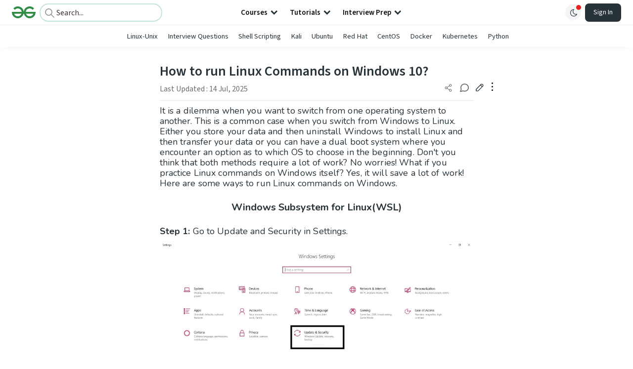

--- FILE ---
content_type: text/html; charset=utf-8
request_url: https://www.google.com/recaptcha/api2/anchor?ar=1&k=6LdMFNUZAAAAAIuRtzg0piOT-qXCbDF-iQiUi9KY&co=aHR0cHM6Ly93d3cuZ2Vla3Nmb3JnZWVrcy5vcmc6NDQz&hl=en&type=image&v=PoyoqOPhxBO7pBk68S4YbpHZ&theme=light&size=invisible&badge=bottomright&anchor-ms=20000&execute-ms=30000&cb=5nnjv1e01z5b
body_size: 48727
content:
<!DOCTYPE HTML><html dir="ltr" lang="en"><head><meta http-equiv="Content-Type" content="text/html; charset=UTF-8">
<meta http-equiv="X-UA-Compatible" content="IE=edge">
<title>reCAPTCHA</title>
<style type="text/css">
/* cyrillic-ext */
@font-face {
  font-family: 'Roboto';
  font-style: normal;
  font-weight: 400;
  font-stretch: 100%;
  src: url(//fonts.gstatic.com/s/roboto/v48/KFO7CnqEu92Fr1ME7kSn66aGLdTylUAMa3GUBHMdazTgWw.woff2) format('woff2');
  unicode-range: U+0460-052F, U+1C80-1C8A, U+20B4, U+2DE0-2DFF, U+A640-A69F, U+FE2E-FE2F;
}
/* cyrillic */
@font-face {
  font-family: 'Roboto';
  font-style: normal;
  font-weight: 400;
  font-stretch: 100%;
  src: url(//fonts.gstatic.com/s/roboto/v48/KFO7CnqEu92Fr1ME7kSn66aGLdTylUAMa3iUBHMdazTgWw.woff2) format('woff2');
  unicode-range: U+0301, U+0400-045F, U+0490-0491, U+04B0-04B1, U+2116;
}
/* greek-ext */
@font-face {
  font-family: 'Roboto';
  font-style: normal;
  font-weight: 400;
  font-stretch: 100%;
  src: url(//fonts.gstatic.com/s/roboto/v48/KFO7CnqEu92Fr1ME7kSn66aGLdTylUAMa3CUBHMdazTgWw.woff2) format('woff2');
  unicode-range: U+1F00-1FFF;
}
/* greek */
@font-face {
  font-family: 'Roboto';
  font-style: normal;
  font-weight: 400;
  font-stretch: 100%;
  src: url(//fonts.gstatic.com/s/roboto/v48/KFO7CnqEu92Fr1ME7kSn66aGLdTylUAMa3-UBHMdazTgWw.woff2) format('woff2');
  unicode-range: U+0370-0377, U+037A-037F, U+0384-038A, U+038C, U+038E-03A1, U+03A3-03FF;
}
/* math */
@font-face {
  font-family: 'Roboto';
  font-style: normal;
  font-weight: 400;
  font-stretch: 100%;
  src: url(//fonts.gstatic.com/s/roboto/v48/KFO7CnqEu92Fr1ME7kSn66aGLdTylUAMawCUBHMdazTgWw.woff2) format('woff2');
  unicode-range: U+0302-0303, U+0305, U+0307-0308, U+0310, U+0312, U+0315, U+031A, U+0326-0327, U+032C, U+032F-0330, U+0332-0333, U+0338, U+033A, U+0346, U+034D, U+0391-03A1, U+03A3-03A9, U+03B1-03C9, U+03D1, U+03D5-03D6, U+03F0-03F1, U+03F4-03F5, U+2016-2017, U+2034-2038, U+203C, U+2040, U+2043, U+2047, U+2050, U+2057, U+205F, U+2070-2071, U+2074-208E, U+2090-209C, U+20D0-20DC, U+20E1, U+20E5-20EF, U+2100-2112, U+2114-2115, U+2117-2121, U+2123-214F, U+2190, U+2192, U+2194-21AE, U+21B0-21E5, U+21F1-21F2, U+21F4-2211, U+2213-2214, U+2216-22FF, U+2308-230B, U+2310, U+2319, U+231C-2321, U+2336-237A, U+237C, U+2395, U+239B-23B7, U+23D0, U+23DC-23E1, U+2474-2475, U+25AF, U+25B3, U+25B7, U+25BD, U+25C1, U+25CA, U+25CC, U+25FB, U+266D-266F, U+27C0-27FF, U+2900-2AFF, U+2B0E-2B11, U+2B30-2B4C, U+2BFE, U+3030, U+FF5B, U+FF5D, U+1D400-1D7FF, U+1EE00-1EEFF;
}
/* symbols */
@font-face {
  font-family: 'Roboto';
  font-style: normal;
  font-weight: 400;
  font-stretch: 100%;
  src: url(//fonts.gstatic.com/s/roboto/v48/KFO7CnqEu92Fr1ME7kSn66aGLdTylUAMaxKUBHMdazTgWw.woff2) format('woff2');
  unicode-range: U+0001-000C, U+000E-001F, U+007F-009F, U+20DD-20E0, U+20E2-20E4, U+2150-218F, U+2190, U+2192, U+2194-2199, U+21AF, U+21E6-21F0, U+21F3, U+2218-2219, U+2299, U+22C4-22C6, U+2300-243F, U+2440-244A, U+2460-24FF, U+25A0-27BF, U+2800-28FF, U+2921-2922, U+2981, U+29BF, U+29EB, U+2B00-2BFF, U+4DC0-4DFF, U+FFF9-FFFB, U+10140-1018E, U+10190-1019C, U+101A0, U+101D0-101FD, U+102E0-102FB, U+10E60-10E7E, U+1D2C0-1D2D3, U+1D2E0-1D37F, U+1F000-1F0FF, U+1F100-1F1AD, U+1F1E6-1F1FF, U+1F30D-1F30F, U+1F315, U+1F31C, U+1F31E, U+1F320-1F32C, U+1F336, U+1F378, U+1F37D, U+1F382, U+1F393-1F39F, U+1F3A7-1F3A8, U+1F3AC-1F3AF, U+1F3C2, U+1F3C4-1F3C6, U+1F3CA-1F3CE, U+1F3D4-1F3E0, U+1F3ED, U+1F3F1-1F3F3, U+1F3F5-1F3F7, U+1F408, U+1F415, U+1F41F, U+1F426, U+1F43F, U+1F441-1F442, U+1F444, U+1F446-1F449, U+1F44C-1F44E, U+1F453, U+1F46A, U+1F47D, U+1F4A3, U+1F4B0, U+1F4B3, U+1F4B9, U+1F4BB, U+1F4BF, U+1F4C8-1F4CB, U+1F4D6, U+1F4DA, U+1F4DF, U+1F4E3-1F4E6, U+1F4EA-1F4ED, U+1F4F7, U+1F4F9-1F4FB, U+1F4FD-1F4FE, U+1F503, U+1F507-1F50B, U+1F50D, U+1F512-1F513, U+1F53E-1F54A, U+1F54F-1F5FA, U+1F610, U+1F650-1F67F, U+1F687, U+1F68D, U+1F691, U+1F694, U+1F698, U+1F6AD, U+1F6B2, U+1F6B9-1F6BA, U+1F6BC, U+1F6C6-1F6CF, U+1F6D3-1F6D7, U+1F6E0-1F6EA, U+1F6F0-1F6F3, U+1F6F7-1F6FC, U+1F700-1F7FF, U+1F800-1F80B, U+1F810-1F847, U+1F850-1F859, U+1F860-1F887, U+1F890-1F8AD, U+1F8B0-1F8BB, U+1F8C0-1F8C1, U+1F900-1F90B, U+1F93B, U+1F946, U+1F984, U+1F996, U+1F9E9, U+1FA00-1FA6F, U+1FA70-1FA7C, U+1FA80-1FA89, U+1FA8F-1FAC6, U+1FACE-1FADC, U+1FADF-1FAE9, U+1FAF0-1FAF8, U+1FB00-1FBFF;
}
/* vietnamese */
@font-face {
  font-family: 'Roboto';
  font-style: normal;
  font-weight: 400;
  font-stretch: 100%;
  src: url(//fonts.gstatic.com/s/roboto/v48/KFO7CnqEu92Fr1ME7kSn66aGLdTylUAMa3OUBHMdazTgWw.woff2) format('woff2');
  unicode-range: U+0102-0103, U+0110-0111, U+0128-0129, U+0168-0169, U+01A0-01A1, U+01AF-01B0, U+0300-0301, U+0303-0304, U+0308-0309, U+0323, U+0329, U+1EA0-1EF9, U+20AB;
}
/* latin-ext */
@font-face {
  font-family: 'Roboto';
  font-style: normal;
  font-weight: 400;
  font-stretch: 100%;
  src: url(//fonts.gstatic.com/s/roboto/v48/KFO7CnqEu92Fr1ME7kSn66aGLdTylUAMa3KUBHMdazTgWw.woff2) format('woff2');
  unicode-range: U+0100-02BA, U+02BD-02C5, U+02C7-02CC, U+02CE-02D7, U+02DD-02FF, U+0304, U+0308, U+0329, U+1D00-1DBF, U+1E00-1E9F, U+1EF2-1EFF, U+2020, U+20A0-20AB, U+20AD-20C0, U+2113, U+2C60-2C7F, U+A720-A7FF;
}
/* latin */
@font-face {
  font-family: 'Roboto';
  font-style: normal;
  font-weight: 400;
  font-stretch: 100%;
  src: url(//fonts.gstatic.com/s/roboto/v48/KFO7CnqEu92Fr1ME7kSn66aGLdTylUAMa3yUBHMdazQ.woff2) format('woff2');
  unicode-range: U+0000-00FF, U+0131, U+0152-0153, U+02BB-02BC, U+02C6, U+02DA, U+02DC, U+0304, U+0308, U+0329, U+2000-206F, U+20AC, U+2122, U+2191, U+2193, U+2212, U+2215, U+FEFF, U+FFFD;
}
/* cyrillic-ext */
@font-face {
  font-family: 'Roboto';
  font-style: normal;
  font-weight: 500;
  font-stretch: 100%;
  src: url(//fonts.gstatic.com/s/roboto/v48/KFO7CnqEu92Fr1ME7kSn66aGLdTylUAMa3GUBHMdazTgWw.woff2) format('woff2');
  unicode-range: U+0460-052F, U+1C80-1C8A, U+20B4, U+2DE0-2DFF, U+A640-A69F, U+FE2E-FE2F;
}
/* cyrillic */
@font-face {
  font-family: 'Roboto';
  font-style: normal;
  font-weight: 500;
  font-stretch: 100%;
  src: url(//fonts.gstatic.com/s/roboto/v48/KFO7CnqEu92Fr1ME7kSn66aGLdTylUAMa3iUBHMdazTgWw.woff2) format('woff2');
  unicode-range: U+0301, U+0400-045F, U+0490-0491, U+04B0-04B1, U+2116;
}
/* greek-ext */
@font-face {
  font-family: 'Roboto';
  font-style: normal;
  font-weight: 500;
  font-stretch: 100%;
  src: url(//fonts.gstatic.com/s/roboto/v48/KFO7CnqEu92Fr1ME7kSn66aGLdTylUAMa3CUBHMdazTgWw.woff2) format('woff2');
  unicode-range: U+1F00-1FFF;
}
/* greek */
@font-face {
  font-family: 'Roboto';
  font-style: normal;
  font-weight: 500;
  font-stretch: 100%;
  src: url(//fonts.gstatic.com/s/roboto/v48/KFO7CnqEu92Fr1ME7kSn66aGLdTylUAMa3-UBHMdazTgWw.woff2) format('woff2');
  unicode-range: U+0370-0377, U+037A-037F, U+0384-038A, U+038C, U+038E-03A1, U+03A3-03FF;
}
/* math */
@font-face {
  font-family: 'Roboto';
  font-style: normal;
  font-weight: 500;
  font-stretch: 100%;
  src: url(//fonts.gstatic.com/s/roboto/v48/KFO7CnqEu92Fr1ME7kSn66aGLdTylUAMawCUBHMdazTgWw.woff2) format('woff2');
  unicode-range: U+0302-0303, U+0305, U+0307-0308, U+0310, U+0312, U+0315, U+031A, U+0326-0327, U+032C, U+032F-0330, U+0332-0333, U+0338, U+033A, U+0346, U+034D, U+0391-03A1, U+03A3-03A9, U+03B1-03C9, U+03D1, U+03D5-03D6, U+03F0-03F1, U+03F4-03F5, U+2016-2017, U+2034-2038, U+203C, U+2040, U+2043, U+2047, U+2050, U+2057, U+205F, U+2070-2071, U+2074-208E, U+2090-209C, U+20D0-20DC, U+20E1, U+20E5-20EF, U+2100-2112, U+2114-2115, U+2117-2121, U+2123-214F, U+2190, U+2192, U+2194-21AE, U+21B0-21E5, U+21F1-21F2, U+21F4-2211, U+2213-2214, U+2216-22FF, U+2308-230B, U+2310, U+2319, U+231C-2321, U+2336-237A, U+237C, U+2395, U+239B-23B7, U+23D0, U+23DC-23E1, U+2474-2475, U+25AF, U+25B3, U+25B7, U+25BD, U+25C1, U+25CA, U+25CC, U+25FB, U+266D-266F, U+27C0-27FF, U+2900-2AFF, U+2B0E-2B11, U+2B30-2B4C, U+2BFE, U+3030, U+FF5B, U+FF5D, U+1D400-1D7FF, U+1EE00-1EEFF;
}
/* symbols */
@font-face {
  font-family: 'Roboto';
  font-style: normal;
  font-weight: 500;
  font-stretch: 100%;
  src: url(//fonts.gstatic.com/s/roboto/v48/KFO7CnqEu92Fr1ME7kSn66aGLdTylUAMaxKUBHMdazTgWw.woff2) format('woff2');
  unicode-range: U+0001-000C, U+000E-001F, U+007F-009F, U+20DD-20E0, U+20E2-20E4, U+2150-218F, U+2190, U+2192, U+2194-2199, U+21AF, U+21E6-21F0, U+21F3, U+2218-2219, U+2299, U+22C4-22C6, U+2300-243F, U+2440-244A, U+2460-24FF, U+25A0-27BF, U+2800-28FF, U+2921-2922, U+2981, U+29BF, U+29EB, U+2B00-2BFF, U+4DC0-4DFF, U+FFF9-FFFB, U+10140-1018E, U+10190-1019C, U+101A0, U+101D0-101FD, U+102E0-102FB, U+10E60-10E7E, U+1D2C0-1D2D3, U+1D2E0-1D37F, U+1F000-1F0FF, U+1F100-1F1AD, U+1F1E6-1F1FF, U+1F30D-1F30F, U+1F315, U+1F31C, U+1F31E, U+1F320-1F32C, U+1F336, U+1F378, U+1F37D, U+1F382, U+1F393-1F39F, U+1F3A7-1F3A8, U+1F3AC-1F3AF, U+1F3C2, U+1F3C4-1F3C6, U+1F3CA-1F3CE, U+1F3D4-1F3E0, U+1F3ED, U+1F3F1-1F3F3, U+1F3F5-1F3F7, U+1F408, U+1F415, U+1F41F, U+1F426, U+1F43F, U+1F441-1F442, U+1F444, U+1F446-1F449, U+1F44C-1F44E, U+1F453, U+1F46A, U+1F47D, U+1F4A3, U+1F4B0, U+1F4B3, U+1F4B9, U+1F4BB, U+1F4BF, U+1F4C8-1F4CB, U+1F4D6, U+1F4DA, U+1F4DF, U+1F4E3-1F4E6, U+1F4EA-1F4ED, U+1F4F7, U+1F4F9-1F4FB, U+1F4FD-1F4FE, U+1F503, U+1F507-1F50B, U+1F50D, U+1F512-1F513, U+1F53E-1F54A, U+1F54F-1F5FA, U+1F610, U+1F650-1F67F, U+1F687, U+1F68D, U+1F691, U+1F694, U+1F698, U+1F6AD, U+1F6B2, U+1F6B9-1F6BA, U+1F6BC, U+1F6C6-1F6CF, U+1F6D3-1F6D7, U+1F6E0-1F6EA, U+1F6F0-1F6F3, U+1F6F7-1F6FC, U+1F700-1F7FF, U+1F800-1F80B, U+1F810-1F847, U+1F850-1F859, U+1F860-1F887, U+1F890-1F8AD, U+1F8B0-1F8BB, U+1F8C0-1F8C1, U+1F900-1F90B, U+1F93B, U+1F946, U+1F984, U+1F996, U+1F9E9, U+1FA00-1FA6F, U+1FA70-1FA7C, U+1FA80-1FA89, U+1FA8F-1FAC6, U+1FACE-1FADC, U+1FADF-1FAE9, U+1FAF0-1FAF8, U+1FB00-1FBFF;
}
/* vietnamese */
@font-face {
  font-family: 'Roboto';
  font-style: normal;
  font-weight: 500;
  font-stretch: 100%;
  src: url(//fonts.gstatic.com/s/roboto/v48/KFO7CnqEu92Fr1ME7kSn66aGLdTylUAMa3OUBHMdazTgWw.woff2) format('woff2');
  unicode-range: U+0102-0103, U+0110-0111, U+0128-0129, U+0168-0169, U+01A0-01A1, U+01AF-01B0, U+0300-0301, U+0303-0304, U+0308-0309, U+0323, U+0329, U+1EA0-1EF9, U+20AB;
}
/* latin-ext */
@font-face {
  font-family: 'Roboto';
  font-style: normal;
  font-weight: 500;
  font-stretch: 100%;
  src: url(//fonts.gstatic.com/s/roboto/v48/KFO7CnqEu92Fr1ME7kSn66aGLdTylUAMa3KUBHMdazTgWw.woff2) format('woff2');
  unicode-range: U+0100-02BA, U+02BD-02C5, U+02C7-02CC, U+02CE-02D7, U+02DD-02FF, U+0304, U+0308, U+0329, U+1D00-1DBF, U+1E00-1E9F, U+1EF2-1EFF, U+2020, U+20A0-20AB, U+20AD-20C0, U+2113, U+2C60-2C7F, U+A720-A7FF;
}
/* latin */
@font-face {
  font-family: 'Roboto';
  font-style: normal;
  font-weight: 500;
  font-stretch: 100%;
  src: url(//fonts.gstatic.com/s/roboto/v48/KFO7CnqEu92Fr1ME7kSn66aGLdTylUAMa3yUBHMdazQ.woff2) format('woff2');
  unicode-range: U+0000-00FF, U+0131, U+0152-0153, U+02BB-02BC, U+02C6, U+02DA, U+02DC, U+0304, U+0308, U+0329, U+2000-206F, U+20AC, U+2122, U+2191, U+2193, U+2212, U+2215, U+FEFF, U+FFFD;
}
/* cyrillic-ext */
@font-face {
  font-family: 'Roboto';
  font-style: normal;
  font-weight: 900;
  font-stretch: 100%;
  src: url(//fonts.gstatic.com/s/roboto/v48/KFO7CnqEu92Fr1ME7kSn66aGLdTylUAMa3GUBHMdazTgWw.woff2) format('woff2');
  unicode-range: U+0460-052F, U+1C80-1C8A, U+20B4, U+2DE0-2DFF, U+A640-A69F, U+FE2E-FE2F;
}
/* cyrillic */
@font-face {
  font-family: 'Roboto';
  font-style: normal;
  font-weight: 900;
  font-stretch: 100%;
  src: url(//fonts.gstatic.com/s/roboto/v48/KFO7CnqEu92Fr1ME7kSn66aGLdTylUAMa3iUBHMdazTgWw.woff2) format('woff2');
  unicode-range: U+0301, U+0400-045F, U+0490-0491, U+04B0-04B1, U+2116;
}
/* greek-ext */
@font-face {
  font-family: 'Roboto';
  font-style: normal;
  font-weight: 900;
  font-stretch: 100%;
  src: url(//fonts.gstatic.com/s/roboto/v48/KFO7CnqEu92Fr1ME7kSn66aGLdTylUAMa3CUBHMdazTgWw.woff2) format('woff2');
  unicode-range: U+1F00-1FFF;
}
/* greek */
@font-face {
  font-family: 'Roboto';
  font-style: normal;
  font-weight: 900;
  font-stretch: 100%;
  src: url(//fonts.gstatic.com/s/roboto/v48/KFO7CnqEu92Fr1ME7kSn66aGLdTylUAMa3-UBHMdazTgWw.woff2) format('woff2');
  unicode-range: U+0370-0377, U+037A-037F, U+0384-038A, U+038C, U+038E-03A1, U+03A3-03FF;
}
/* math */
@font-face {
  font-family: 'Roboto';
  font-style: normal;
  font-weight: 900;
  font-stretch: 100%;
  src: url(//fonts.gstatic.com/s/roboto/v48/KFO7CnqEu92Fr1ME7kSn66aGLdTylUAMawCUBHMdazTgWw.woff2) format('woff2');
  unicode-range: U+0302-0303, U+0305, U+0307-0308, U+0310, U+0312, U+0315, U+031A, U+0326-0327, U+032C, U+032F-0330, U+0332-0333, U+0338, U+033A, U+0346, U+034D, U+0391-03A1, U+03A3-03A9, U+03B1-03C9, U+03D1, U+03D5-03D6, U+03F0-03F1, U+03F4-03F5, U+2016-2017, U+2034-2038, U+203C, U+2040, U+2043, U+2047, U+2050, U+2057, U+205F, U+2070-2071, U+2074-208E, U+2090-209C, U+20D0-20DC, U+20E1, U+20E5-20EF, U+2100-2112, U+2114-2115, U+2117-2121, U+2123-214F, U+2190, U+2192, U+2194-21AE, U+21B0-21E5, U+21F1-21F2, U+21F4-2211, U+2213-2214, U+2216-22FF, U+2308-230B, U+2310, U+2319, U+231C-2321, U+2336-237A, U+237C, U+2395, U+239B-23B7, U+23D0, U+23DC-23E1, U+2474-2475, U+25AF, U+25B3, U+25B7, U+25BD, U+25C1, U+25CA, U+25CC, U+25FB, U+266D-266F, U+27C0-27FF, U+2900-2AFF, U+2B0E-2B11, U+2B30-2B4C, U+2BFE, U+3030, U+FF5B, U+FF5D, U+1D400-1D7FF, U+1EE00-1EEFF;
}
/* symbols */
@font-face {
  font-family: 'Roboto';
  font-style: normal;
  font-weight: 900;
  font-stretch: 100%;
  src: url(//fonts.gstatic.com/s/roboto/v48/KFO7CnqEu92Fr1ME7kSn66aGLdTylUAMaxKUBHMdazTgWw.woff2) format('woff2');
  unicode-range: U+0001-000C, U+000E-001F, U+007F-009F, U+20DD-20E0, U+20E2-20E4, U+2150-218F, U+2190, U+2192, U+2194-2199, U+21AF, U+21E6-21F0, U+21F3, U+2218-2219, U+2299, U+22C4-22C6, U+2300-243F, U+2440-244A, U+2460-24FF, U+25A0-27BF, U+2800-28FF, U+2921-2922, U+2981, U+29BF, U+29EB, U+2B00-2BFF, U+4DC0-4DFF, U+FFF9-FFFB, U+10140-1018E, U+10190-1019C, U+101A0, U+101D0-101FD, U+102E0-102FB, U+10E60-10E7E, U+1D2C0-1D2D3, U+1D2E0-1D37F, U+1F000-1F0FF, U+1F100-1F1AD, U+1F1E6-1F1FF, U+1F30D-1F30F, U+1F315, U+1F31C, U+1F31E, U+1F320-1F32C, U+1F336, U+1F378, U+1F37D, U+1F382, U+1F393-1F39F, U+1F3A7-1F3A8, U+1F3AC-1F3AF, U+1F3C2, U+1F3C4-1F3C6, U+1F3CA-1F3CE, U+1F3D4-1F3E0, U+1F3ED, U+1F3F1-1F3F3, U+1F3F5-1F3F7, U+1F408, U+1F415, U+1F41F, U+1F426, U+1F43F, U+1F441-1F442, U+1F444, U+1F446-1F449, U+1F44C-1F44E, U+1F453, U+1F46A, U+1F47D, U+1F4A3, U+1F4B0, U+1F4B3, U+1F4B9, U+1F4BB, U+1F4BF, U+1F4C8-1F4CB, U+1F4D6, U+1F4DA, U+1F4DF, U+1F4E3-1F4E6, U+1F4EA-1F4ED, U+1F4F7, U+1F4F9-1F4FB, U+1F4FD-1F4FE, U+1F503, U+1F507-1F50B, U+1F50D, U+1F512-1F513, U+1F53E-1F54A, U+1F54F-1F5FA, U+1F610, U+1F650-1F67F, U+1F687, U+1F68D, U+1F691, U+1F694, U+1F698, U+1F6AD, U+1F6B2, U+1F6B9-1F6BA, U+1F6BC, U+1F6C6-1F6CF, U+1F6D3-1F6D7, U+1F6E0-1F6EA, U+1F6F0-1F6F3, U+1F6F7-1F6FC, U+1F700-1F7FF, U+1F800-1F80B, U+1F810-1F847, U+1F850-1F859, U+1F860-1F887, U+1F890-1F8AD, U+1F8B0-1F8BB, U+1F8C0-1F8C1, U+1F900-1F90B, U+1F93B, U+1F946, U+1F984, U+1F996, U+1F9E9, U+1FA00-1FA6F, U+1FA70-1FA7C, U+1FA80-1FA89, U+1FA8F-1FAC6, U+1FACE-1FADC, U+1FADF-1FAE9, U+1FAF0-1FAF8, U+1FB00-1FBFF;
}
/* vietnamese */
@font-face {
  font-family: 'Roboto';
  font-style: normal;
  font-weight: 900;
  font-stretch: 100%;
  src: url(//fonts.gstatic.com/s/roboto/v48/KFO7CnqEu92Fr1ME7kSn66aGLdTylUAMa3OUBHMdazTgWw.woff2) format('woff2');
  unicode-range: U+0102-0103, U+0110-0111, U+0128-0129, U+0168-0169, U+01A0-01A1, U+01AF-01B0, U+0300-0301, U+0303-0304, U+0308-0309, U+0323, U+0329, U+1EA0-1EF9, U+20AB;
}
/* latin-ext */
@font-face {
  font-family: 'Roboto';
  font-style: normal;
  font-weight: 900;
  font-stretch: 100%;
  src: url(//fonts.gstatic.com/s/roboto/v48/KFO7CnqEu92Fr1ME7kSn66aGLdTylUAMa3KUBHMdazTgWw.woff2) format('woff2');
  unicode-range: U+0100-02BA, U+02BD-02C5, U+02C7-02CC, U+02CE-02D7, U+02DD-02FF, U+0304, U+0308, U+0329, U+1D00-1DBF, U+1E00-1E9F, U+1EF2-1EFF, U+2020, U+20A0-20AB, U+20AD-20C0, U+2113, U+2C60-2C7F, U+A720-A7FF;
}
/* latin */
@font-face {
  font-family: 'Roboto';
  font-style: normal;
  font-weight: 900;
  font-stretch: 100%;
  src: url(//fonts.gstatic.com/s/roboto/v48/KFO7CnqEu92Fr1ME7kSn66aGLdTylUAMa3yUBHMdazQ.woff2) format('woff2');
  unicode-range: U+0000-00FF, U+0131, U+0152-0153, U+02BB-02BC, U+02C6, U+02DA, U+02DC, U+0304, U+0308, U+0329, U+2000-206F, U+20AC, U+2122, U+2191, U+2193, U+2212, U+2215, U+FEFF, U+FFFD;
}

</style>
<link rel="stylesheet" type="text/css" href="https://www.gstatic.com/recaptcha/releases/PoyoqOPhxBO7pBk68S4YbpHZ/styles__ltr.css">
<script nonce="GhkqemlAHHl0t7Tp6LwoZg" type="text/javascript">window['__recaptcha_api'] = 'https://www.google.com/recaptcha/api2/';</script>
<script type="text/javascript" src="https://www.gstatic.com/recaptcha/releases/PoyoqOPhxBO7pBk68S4YbpHZ/recaptcha__en.js" nonce="GhkqemlAHHl0t7Tp6LwoZg">
      
    </script></head>
<body><div id="rc-anchor-alert" class="rc-anchor-alert"></div>
<input type="hidden" id="recaptcha-token" value="[base64]">
<script type="text/javascript" nonce="GhkqemlAHHl0t7Tp6LwoZg">
      recaptcha.anchor.Main.init("[\x22ainput\x22,[\x22bgdata\x22,\x22\x22,\[base64]/[base64]/[base64]/bmV3IHJbeF0oY1swXSk6RT09Mj9uZXcgclt4XShjWzBdLGNbMV0pOkU9PTM/bmV3IHJbeF0oY1swXSxjWzFdLGNbMl0pOkU9PTQ/[base64]/[base64]/[base64]/[base64]/[base64]/[base64]/[base64]/[base64]\x22,\[base64]\x22,\x22G8KUw5twCcKBEcOdeRorw7DCssKtw6LDhWnDsg/[base64]/DgxPCmsOgwrbCvD9FPcKNNsOmwpjDg3jCpELCqcKkCkgLw7hYC2PDu8O1SsOtw5HDl1LCtsKqw5Y8T1dew5zCjcOYwp0jw5XDh2XDmCfDvmkpw6bDi8K6w4/[base64]/DtERvw7JpwrfCsklkwrvCgFTDusK3w6RHw43DusOKwr0ScMOOEcOlwoDDrsKjwrVlZX4qw5hhw7XCtirChi4VTQkaKnzCvsKjS8K1wq1/EcOHdsKwUzxze8OkID8vwoJsw6sOfcK5XcOUwrjCq1/ClxMKPMKowq3DhCcSZMKoL8OMancYw7HDhcOVN1HDp8KJw7QAQDnDj8KYw6VFWcKycgXDv3RrwoJ/wp3DksOWeMOLwrLCqsKqwr/Conx9w7TCjsK4NCbDmcODw6ZGN8KTMTUALMKiXsOpw4zDk1AxNsOEVMOow43CkQvCnsOcX8ONPA3CncKkPsKVw7cPQigjUcKDN8Ogw4LCp8KjwrxXaMKlUsO+w7hFw5/DvcKCEHPDnw02wrBVF3xAw6DDiC7CisOff1JKwqEeGmnDlcOuwqzCvMOPwrTCl8KDwoTDrSYuwqzCk33Ct8KowpcWSg/DgMOKwqXCpcK7wrJnwqPDtRwIanjDiB/CpE4uVG7DvCo9wp3CuwIvN8O7D1lhZsKPwrrDssOew6LDumsvT8KBG8KoM8OWw40xIcKhAMKnwqrDsm7Ct8OcwrZIwofCpTAnFnTCt8O7wpl0EGc/w5Raw7M7QsK1w4rCgWoew7wGPinDtMK+w7x8w53DgsKXScKbWyZ3FDtwaMOEwp/Ch8KRewBsw5g1w47DoMOOw6szw7jDkCM+w4HCkzvCnUXCh8KYwrkEwrXCh8Ofwr84w5XDj8OJw7zDs8OqQ8OEE3rDvXU7wp/ClcKjwqV8wrDDisOPw6IpIRTDv8O8w5kJwrdwwrPCshNHw5sawo7DmXpJwoZUOE/ChsKEw78KL3wwwq3ClMO0MHpJPMKPw4UHw4JOcRJVVMOPwrcJN2p+TRcawqNQYMOow7xcwroNwoTClcKuw7tYA8KET2rDm8Ogw5XDq8Kmw7J+IcKsdsOAw4LCsTFLPcKmw5jDjsKNwqESwoLDoyk/f8KhQAsoM8O3w6k5MMOLdMOwWX/ClX1mCcKATnTDlMORMQDCgcKyw57DqsKsOsOQwrPDuUbDi8O2wqXDpzPDoGfCvMO/T8K6w6kxbyUKwrQuJjMhw77Co8K/w6HDlcKjwrDDpsKPwpdMb8O6wprCv8ONw4YJezPDtFMeM3clw6ojw4ZpwoHCkWvDijk4NCTDqcO/fW/[base64]/DuU7Dhj/Dsj7DrA94woPDlcKEwp3CmsO8wqZqbcOyfMO3C8KaSH/DtcOidC9vwprDilROwqoEBBECP0Qzw5PCicOYwprDpcKow6p6woEKRRVpwoYiX0zClsOcw7zCmsKQwr3DmFjDs10Kw5fCs8OMLcOSYRLDkVHDg1PCg8KeSxwpd3DDhH3DnsKtwrxFbztqw5LCkj0GSGPCr2PDsUoKcRrCncKmd8OHURUNwqpvE8Oww50eSlg0fcK0w5/Ci8K3Vy9cw5rCp8KMJ3BWZMOhD8KWegvCvzQOw4DDt8OYwpNDHVXDlMKhIcOTPyXCjnzDl8KoV01oCRnDocKYw60HwqgQG8KuUcO2woTCmcO0bGtHwqYvVMOhGcKRw5XChmZLIcOuw4R1Hj5cE8KGw57Dn2/DssOCwr7Dj8KVw4vDvsK9NcK8GisvZBbDtsKhw7dWNcO/[base64]/w7nDkcKkPyDDqMKgw6wGYcO9KsKxwqXDm8OwK8Oscw58wrgcIsOFVsKkw7TDsCBbwqpGNxxBwpzDg8KXCMO5wrQ7w7bDgsObwrrCrwJ3MMKob8OfLjPDsXPCiMOiwpjDgcKqwrbDu8OGCFxTwpxBZhJsWsObcg7Ci8ObfsKKdMKpw5XChkvDjSkcwpZew4Rqwp/[base64]/W2gBw5PDrsKvw5vCtsOdCSM/wpkSwrthXAxwWcObCjrDgsK2w7nCucKcw4HDlMOfwr/Dpi3CtsO8SQ7Cpx4/IGV/wqLDs8OiKsKtLMKPBXHDpcOdw7onfcKKAkheUcK3b8K4eAHCn0vDk8ODwpfDpsKtUsOawqPDvcK1w7PDu3U3w7gzw4EeJWg9fQpMwqrDqyPChSPCulHDqhfDmTrDlzfDl8O4w6QtF2TCjmpsJsO5w4MYwonDr8Kywr86w64oJ8OHNMKHwrtBH8KBwpzCo8KRw4d/w59ow51mwoJDNMONwoVWNx/Ct38ZwpvDrQzCqMOawqcXLnvCjDlswqVJw7kzPsOLSMOEwpw8w75yw65WwqZqXEvDtgbCpznDindXw6PDlMKPZ8O2w5DDk8KRwpvDrMK/wp7Dt8KQw5zDqMOaNUF8dQxdwqDCkzM+ecOeJsKkDcOAwoRVwpvCvjtHwpFRwqF5w4szQjMVwos8QXRrAsK2JsO5Y1osw7jCtsOpw7DDsSAnc8OSVx/[base64]/DiEfDssKZw6LCrMKMOMKIQxjCmMO+w53DmA7CisO3ChPCvMKNWmwQw5QYw6XDo0XDrkjDsMKww58dAnzDuVDDtMKQRcOeScOwecOcZTbDnHx1w4FUYcOfAyF7fxN2woTChMKAG2vDmsOow6rDk8OMQl47XD/[base64]/[base64]/[base64]/PsKFw4jDusOkw4tzVsOGK3nCqyDDoBLCqmDCmhRhwrUJGnBbY8O5wpTDqUjChTUZw7DDt1zCo8K1LsKqwrJ5wpzCusK6wrQQwr/Cm8KGw5R4w7Q3worDisO8w6bChCHDsz7DmMOdSSrDj8KwJMOqw7LCtErDiMOewpJMUMKnw7M1UcOBe8KJwqM6D8OXw4HDu8O+RDbCnGzDnVZvwrMoRQ0+NBrDtyLCu8OdLRplw54/wrhzw5LDhcK0w4g3HMKKw5pIwr8VwpnDpwjDuVnCqcKvw5PDnXrCrMOpwrTCrQ3CiMONSMOgERPCmDXClF7DpMORMwBGwpLDl8Kqw6lfTQ5Dwo/DlSfDvMKcPxDCpMOHwqrClsK5wrPDkMKPwp9Lwr3CohnDhQbCs1LDm8KYGizDq8KyAsO4bsO/Flhlw4DCsU7Dgishw6LCkcOfwptobsKqCwIsCsKuw4Vpw6bCrsOWHMKpRhR1wrrCqEjDmG8ccBLDucOAwq9Bw59rwrLChivDqcOsfcOBwqg2a8OhWcO0wqPCp3MQZ8OVXXvDuRbDkQ8cesOAw5DDlFoqR8K+wqB/KcOEYQ3CvsKZGcK2QMO5DHzCocOhJcO5GmAtX2rDnMONOsKZwoh/XENAw7ArbsKJw6HDj8OoFsKPwoINdkvCt2nDhF1TL8O5H8Opw67Csz3DtMKwTMOYDlzDoMKBLR5Jbi7CvXXCtsOTw6jDrBvDlkJ7w5lNXh0tIHVEU8KVwoPDlB/DlTvDnsKIw5MTw51pwrofOMKub8Omwrg8ISE7WnzDgkUFWMOcwqZdwpHCjcK6UsOXwo3CiMO8wpbCksOzOMK3woF4acOswqDCisOuwp7DtMOHw5ECTcOdacOkw4HClsK0w593w4nDh8ODRRoSMBhEw65MTHkLw5MZw68SSC/DgcKIw7BLw5JZZnrDgcO8Z1DCqyQoworCvsKkdRPDgyUrwq7DuMKCw6PDkcKCwoofwodVOHMPNMOzwqvDpRXCoWpORSXDnMOBVsOnwp3DtsKDw4HCoMKlw6jCmQ1ZwplTAsK2U8Ocw57Cp38Vwo0IYMKGdMOMw7zDlsO0wqQAIsOWw5JIOMO7XBoHw7fCp8O/wqnDtgU5V3lBYcKMw5/DihZAw78yc8O0wpVFH8Knw5nCuzt4w5w1w7FOwqomw4zCj0nCisOjXyjCrVzDucOxUkPCv8KKV0DCgcOCPR0Aw43CqCfDpMOIXsOBYyvCmMOUw7nDoMKEw5/DiXQBLktyWcOxD311w6ZQYMOgw4B6OVE4w53DvEdSPAAzwq/CnMOXJ8Ovw7JTw512w4c0wrzDmFB0JilOGTVsCFTCpsO0XAgCPmLDqWDDiUXDvcOVPVZjOUsyO8KWwpvDnnYOPDgcw6DCv8KkFsKqw7AsTsO5PH45YFbChcKgBmvCrilgFMKWw5/CpcOxTMK+KMKQKQfDssKFwqnDpGbDoWw9SsK4wpXDnsOSw75Bw4EOw53CoGLDljIsWsONwobDjcKbLRYhV8Kww7kNwrnDu07CusKCT1whw588wrRBdMKBVF8Bb8O8dsK/[base64]/TcOta2zDg8ODTjAJfGwiVMOAM3gxw6BcAsKHw4VEw4rDgGUdwq/CjMOUw57DssKBOMKBbngnPxUjViDDpcOqMEZYF8KWd1zCtcKNw7/DqnI+w6vClMOobCgAwr4wYsKNZ8KxXSrChcK4wrkuUGnDmsOKPsK2w4NgwqHDmkjDpgTDtAsMw7k3wpHCicOBwrQ8c27DqMOsw5TDixZ1wrnDo8KRJMObwoTDnknCkcOVwrrDtsOmw7/[base64]/V8KKwq7DssKgeMOPGArCj8K3WBwQURLCrwshw7cFwqnDscKXbsKaN8Kywp1Lwo8jBVZWQgjDvcO4wqLDrcKnc21ECsO1AyYTw4FVMm5ZM8O/[base64]/CicOzUsKRw7xtwr/DgMKowqpLwrk3w7Z2NsORw6xTMMOJw7Ihwp82PMO0wqNCw6rDrXhdwq7DksKvQFXCtjVhMhfCo8OtZ8KMw4zCk8OHwpM/DHPDvsORw4bCmcO/RsK0MGnCvlFOw61Cw63Ci8K5wqjCkcKkfcKGw4xfwr8PwojCjcOCS3JtYFd2wpVswqQAwrfCq8Kow4PDgSfDgmDDhcKvJTnCpsKfQ8OkW8KQecK4ZwfDkcOrwqQEwrfCgEJCHwPCu8KGw6kPVcOZTEHCjk3CsmBqwod9QjFowowfScOzMWLCngPCl8Omw51/wrUaw6HCuVnDksKzwqdHwoxSwpZhwowYYibCsMKPwoEHBcKaBcOMwrxfeCFwLzwlJMKdw5saw4PDnXIywqPDh2A7YMKgP8KLSMKdWMKdw6JTMcOew7sfw4XDgypew6oOOcK0wpYUHjp8wogjN3LDoHFdwrhRBMOUw67CusOBNVN0wqkCCzPCqDjDscKqw7xXw7sFwo/[base64]/DjMKHX8K9wqfDk1/CnjAbUMOANkTCrnvCjmMzQ3DCicOPwqoSw7d5VcOcbxXCrsOFw7rDt8K+bUXDmcOXwqR6wr5pFVFEHcOmZS5SwqDCrsOvE28GRiEGIcKFaMKrQynCkEECZcKDYsOFMlo0w5HDhsKcYcO/w7lCcWLCu2Z9ek/DqMOKw7vCuiLCnQHDkEDCucODJBNtYMKfSjhKwp0ywpXChMONYcK2H8KjfwFTwpXConMRMsKaw5zCl8KcCsKZw5zDr8OwWG8iP8ObFsOUwoTDoETDg8KyLHbCjMOKFj/DoMOVWhI8wptZwq4FwpjCiV7DqMO9w5E5RcOIDsOVCcKcRsOvbMOLZMO/K8KUwq1OwqYSw4c7woRecMKtU3/CvMKdbCUYQgAgGMOLTsKoH8Oxwp5LW3TCuXPCtm3DoMOiw4FidxfDqcKFwoXCvMOMwrXDqcOTw75mRcKePzNZwrzCvcOXaj3Cm3RyYcKIInDDuMKTw5ZYFMKmw75Rw57DgsOECCYuw6DCncKnOQAdwpDDilTDhnLCssOVMMOIYBo5w57CuDvDhD/CtTR8w7QOBsOQwp/ChwoEwoM5wr8LRsKow4cRAXnDuDPDu8Olwot6NMOOw5JHw5Y7wqF7wqgJwqYMw7/DjsKRB0LDiGVDw7VrwrTDqX/Cjktaw4cZwpN3w4h2wpnDviQnN8OoWMO1wrzCuMOrw6s9wrzDu8Oqw5HDn3k0wpsqw4rDhRvCkFrDpGPCrlnCrcOiw6jDtcOJY1ZGwq05wo/DqVbDiMKIwq/DiRV2CHPDgsOGbV0DCsKCRhg+wqzDpBvCncK5SUXCg8OxdsOMw6zCq8K8w7nDj8Ohw6jCuVJYw7gqOcKowpEowrNTw5/CpQ/[base64]/[base64]/CmUjCncKnwqPCk8KpLinCuCHDgiY2Z13CnHbCqTDCmcOuNjHDtcKbw6XDuU5Mw4Bfw6LCoD/Ct8KvGsOHw7jDvMO6wqPClhdDw73Dvg5gw5HDtcOGwprCsBozwovCrXHCkMKyI8K9wq/[base64]/DpAtfwpQnw47DvA4sDXkeESPCpcOseMOmYigmwqJgRcOPw5U8FcOww6UVw5TDvSQnf8KUB3ptOcOaTXHCimvCvMOYaRDDgT8lwq5IYTMZw5DDjQDCthZ+QUsaw5vCjzZgwp1Cwolnw5ROOMO8w4nCs2PDrsO6wo7DqMO0w6QUfcOqw7M0wqMdwqMaIMOCK8Owwr/[base64]/Cq8KlcHp2FsKoNcKPA8Ofwo1cw7LCgmpaJ8KKLcOpAcKCL8ORVznCpmnCi1DDucKsI8OMNcKZw4FiMMKuJMOqwroPwqUlGXZFYcOvVgrCjMKiwpTDvsKRw4fCvsOpZMKaZMOqLcO/IcOzw5MHwoTCsnXCkn9zPCjCkMKPcB3DrSweB23DjGEnwowSEcKqT0DCuiJZwr4yw7LCgxzDosOEw495w6gkw74oUQ/[base64]/[base64]/Am8Pd8KUKxERLScTwqzCtsO7J8OOwoAHbybCp0HCtMKlRSQSwr0rBMOgADPDksKaBzd6w47Dk8K/IV5+M8KXwp98Mi9SD8K5aHLCiVXClhZsQBfDght/w7F/[base64]/[base64]/[base64]/DnDDCiFIcw5RPw5DDk8KpwrnDosONwpXCiRLDp8OcKUhsYBddw4zDqRTCk8KCdsOALMOdw7DCqMKzGsKIw4/Cv1bDpMOAMsOxAzXCow8gwpQswqtnRsK3woLDogF4wqlRKG1JwpPCojHDk8KfRsKww6rDryN3DQXDimVTShLCv04nw69/McONwqI0dMKew4hIwqhlBMOnMsKBw7rCpcKowrI3CE3DomfDj3UPU3ABw6Apw5fCtcKDw7VuW8Osw6/DrzPCmQTClV3CncKdw5xow7DDiMOpV8OtUcOKwr4ZwqgSJjXDkcKkwqfDk8KjSEHDu8Kpw6rDsT8SwrIow48mwoJJIUsUw53Do8KMCBEkw599TRhmeMKlRMO9wo4WVTTCusOSV3TCpjodLMO9KWXClMOiIsKIVyR9Hk/DsMKiWnRcw5bCmQTCicOUJAXDusKgHXNowpNewpADw6lUw5NzWcOVLkfDj8KWOsOFI11LwozDtQrCksOlw7Nvw6wfYMOTwrFrw5Z8wo/Dl8OOw74fPnMiw7fDoMKwbsK0JS7CqjBLwrTCrsKrw7YWFwB3w7nCt8ObWylxwrHDjMKcW8OFw4TDkXB5fnXChMOdd8K0w4LDuSjCusO4wr3CkMOte198W8KxwpArwqfCi8KBwq/DoRTDscKuwq4dX8OywpRINcK3wpN+L8KMD8Klw7ZmKsKTBcOGwpLDoWMmwq1iwo4hwrQhAsO6w5hrw60Gw41tw6jCtMORwqcBSCzDq8KawpkRcsO2wpsQwoIJw6TDqm/ChWJ6wqjDpsODw5VNwq81FsKYdsKYw6zChAvCjwPDiHXDhMKVVcOybsKmCMKoKMOJw5BVw5fChcKXw6jCpMOqw7rDscOLEyoAw45CXMKuLQzDnsKKQ1nCpWIiXcKPFMKbKsK4w495w54tw6xcw6ZJFkAOXx7CmEQOwrrDi8KqZi7Dvw/DgMKEw498w4TChwzCrsOCN8KWIjEiLMO2EsKMHT3Dj2TDkExoasOdwqDDtMKsw4nDkUvDjsKmw4vDtGjDqgldw69xwqIEwqNuw5LCucKlw4zDnsOGwpAjHRgvMGfChcOtwqs7T8KlSyEnw4s/w5/[base64]/Cv8KKw5EwahvDhQBHwpzCqsKrwrbDhMKWwpvDmcO0w6gcw5XClDDDmcKKdMOYwqdPw4pDw6hAIMKETUfDnk8ow7zDsMK7F2fCizB6wpI3LsOnw5fDiHXCr8KhRlnDv8KYQiPDmcK0FlbCtwPDqT16acKdwr8ow5HClnPDsMKtwr3DqcKOXcOCwqxxw5/DrsOEw4cGw7bCs8KeSMOHw4kgQsOhcBgkw73CgsKTwpwtE0vDq0DCrwxCeyByw5TCm8O5wonCscK8TcKvwoXDl00aKcKiwrk6wonCscKoYjfCg8KQw77CqQAow4nCvGlcwo9iJ8KNwrYNGsKcbMKqDcKPf8KRwpvClgDCt8OQelY8BF/DvsOyRMKgEFsHHhUywpAPwrNzSsKew4cWaUh2J8OaHMOlwrfDuHbCtcODwr/[base64]/[base64]/[base64]/[base64]/DksOLw4LCiFrCsBPDn8OAM8KxBB0la1vDhkzDgMKNECRgbh4LAzvCk2hvanlRwoXChcKJPsKJHyESw4TDpnjDhU7CicOLw6vCjTw6c8OMwpcyUcK1Y0nCg0zChMKawqNgwo/DpirCvcO0bhAJw4fDrcK7Z8OpJsK9wqzDq2/DqncjCB/CgcODwp/[base64]/acKvBCcSw4kSB3FUwrUjwpDCjMKzw5DDkcOReytOw67CrsOuw4xmC8KUF1bDmsKkw7MYwpB+QQXDnMK8DyZAbiHDlSjClSwbw7Quw50yFMOQwoB+RcKbw71ELcOowpEQeQgYGVEgwozCiVEJM0/Dl2UOBsOQCTwvJUBIfxdiGcOnw4DCh8Klw4dxw6MiSMK2HcO0wrhDw7vDp8OgMx4EHD/DpcOnw41Td8O/wonCg1Rzwp3DvTnCqsOzEcKXw4h0Ah0XBHhwwrlvJxTCiMKKesOjcsOfNcO3wqrDu8OuTnprEifDvcOEZWHCpFzCnCsQw6MYH8KIwoQEwpjCtXlHw4fDi8K4wq5ED8Kcwq3CjXHDn8O+w6FKHXc7woDCqcK5w6HCvGIBb0ssLkXCr8K+wo/CjMOcwpEJw7o7w4zDh8Kaw79aWRHCunXCpV1/[base64]/DpsKrwpTDlncoQi84wokmw7oYw6zDogXDqMOLwr7CghFIKkAJwoE7VQIgeG/[base64]/DucOJwrnCs8KHwrrDg8O4WsKyIMO3w5xkwp/Dp8KpwoIXwoDDo8OKVXPCsEoBw5TCilPCtzbCh8O3wrswwpLDoTfCrgcbLcOMwrPDhcO1NjDDjcOAwr8UwovCkSXClsKHa8ORwqLCgcKqwoMsQcO6LsOtw5HDnBbCkMOhwr/CpkbDsjYsW8K7XMK0XsOiwoscwqHCoXQZT8K1w6XCvFMILcOiwrLDucO2IsKVw6HDosOiw5pnOWpVwpoqK8K5w5vDmSI7wrfDnGXDrgbCvMKew5IUdcKQwrxRDjV4w43DtlFGUy8/WcKHG8O7WhLDjFbCvHY4XQdXw5TCpnY/FcKjN8O3UjLDh393EsKtwrARbMO6w6ZMAcOqw7fDkW4PAQ1lAHgIPcKTwrfDkMKSfsKaw69kw7nCvgLCqSB/w6vCoEPDjcOFwoITw7LCiXfCvBFqwqs2wrfDuhAmw4cjw5/Dk33CiwVtMFh4QQJ3wq7Ck8KIKMKJf2MHOsO4w5zDiMOqw4/DrcO/woAffhfDjw9aw61XXsKcwoTDjUjCnsKyw51VwpLChMKuaELDpsKHw7/CujscSjbCjMOlwqAkH01iN8Oiw6rCqMKQS0UZw6zCucO3w7XCnsKTwqgJGMOdVsO4w7I4w5LDnD9paX0yEMKhRyLCucOrUCNpw5PCisOaw6NUe0LDsSLCjcOTHMOKURnCnzdIw6wuMV/[base64]/wo3CvsOLw47CiiZlTsKGX8OaLTHDmC/[base64]/Dg8OvbHDCpcO0w7TCo3DCu2XChcOhA8OqecOUYsKFwr5Nwq90GlHCjsOTXcOTFC5xXsKCIcKtw6HCgcOow5NtT07CpsOBwplBSMONw73DiRHDs1F6wrsNw484wqTCoQtdw7bDnEfDh8KGZ0gCdkhLw6TDmWINw4xZGjkqGgN0wrBJw5vClx/[base64]/CpB/DlQlUQDnCv8OKd0zCusOpXcOhwrA6wp/CuUc+woIQw5sCw77DrMO7anvClcKPw6HDnSnDsMOUw5vCisKFfsKTw6XDiBAoKMOkwo98Amokw5nDnTfDpXRaEn7DlwzCpH4DA8OnUEIewrENwqgPwqXCo0TDtgDCj8KfVVhANMOCHQ/[base64]/DolHDtcOGwpBHwpDDlMK3ZsOED8O0SgnDizR/w4zCrcOjw5LDoMOQRcKqPWUgw7RNG3XClMO0wosmwp/DjnfDtHjDkMOMdsO+w4Ykw5NXfV3Cjk/DoRlSWSTCnkfCocKSOTzDuVhcw6zDhMKQwqDCkXNEw7trFhfCvQBxw6vDoMO0KMO3ZSATB2bCujnCkMOowqvDk8OvwrbDtMOMwpZMw6rCucONcR45wqJcwr/[base64]/[base64]/[base64]/CgWfDkl7CtDkAwofDiHXDqMO4PMOTdGI5QWTCuMKDwrpKw59Ow7YZw7zDlsKoaMKsXsKMwo9YcF5OCMKlVnZqw7AeNGFawrRTwrB7TToQFllewrvDoT7DvHfDvMOww6MVw6/CojPDi8OLSn3Dv2BRwoHCoDx9ajPDhxdWw6fDulURwonCvcKuw73DvRrCuTnChXRvWxk2w4/CljgZwqPCosOiwoXDsFghwqAeOAvClh9/wrnDssOndwTCucOVTwLCrBnCtMOQw5rCsMK9wq3DucOlCG7CmcK3NyooKMKRwqTDhh1PaFw2RMKJKcK7akDCqHvCgcOQZiXCicKsMcOgQsKowr1+LMOkYcKHPzhyMsKGwoQXbkrDoMOUbMOoLcKnTVnDkcO5w5rCj8Oib3/CrxEQwpUpw4jCgsK2w6RXw7sUw4nCgsO7wowww6Qnw6gzw6zCgsOaw4jDqCTCtsOUJxbDoWbCgTrDpRzCk8ODHsOSH8OXw5HCr8KdYEjDtMOEw6Q2SH7DlsOgP8KjdMOVdcOpRnbCoTDCqj/[base64]/Ct8O3w7vDjsKEwp3Cp2bDl3YzwrYYRMOhwoTDjxzCk8K8cMKsWTrDicO8fHh7wrrCrcKkQkPCujQ/wq3Dl2YjNH5JGEc5w6RicSljw7bCnChvdGPDo3nCr8O/w7lJw7TDjcOLR8OWwoQxw73CrglLw5zDq23CrCJgw6xnw58XQcKlUcOoRsKfwrd/w43Cuxw+w6nDjDBqwrwiw7VpNMObw4UAOMKiccOhwoVwI8KZITTClgXCj8KPw5k6GcONw5jDhH/[base64]/CgSMeGk1Ew60Uw6jDuW1NFGHCjUXDosOAw6bDvyjCk8OsAj3CmcO4RUjClMObw4ZaS8Odw6PCjG/CocO/MsOQX8OUwpnDl2TCm8KXXMO1w4rDlRV/[base64]/[base64]/[base64]/wq8BTsKlw6hoCGUkwp3DiMKZDF7DmsOZwqXDq8KeagFpw4NwFT9SDQTDgSxhckxfwrDDr3E8aEx5ZcO4wq3DnMKpwqfDnXpRES/[base64]/UsKUbcOXw73Dj0pBwqjCtj4SAAHCtz4Mw64Aw6nDqE1ewrYxaCrCn8K+wqTCoXTDkMKdwr8HSMOjdcK3Zxh0wqPDjxbCgcK1ey9QOhkPRn/[base64]/[base64]/DoMOBwrXDmSbDmcOCw6HCnmwdRkEMUTVWCcK1GFIdaSF8KQvCpTnDq2xPw6PDhycrOMO4w74fwoPCqQfCnxDDqcK7wq9uKkwmZ8OWUCjCvcOSGhvDpMObw4oSwp0kHMO9w49mQMKsRSlmSsOtwprDtAFfw7TChkrCvWzCqi3DusOIwqdBw77CpC/DsSxCw4siwonDicOnwqUgbVfDsMKuZjlsb35OwpZMDHvDv8OAfcKHGU8fwotEwpU2NcKLZcOrw5/DkcKsw7rDomQAUMKaBVrCsX9wMwYbwqBIakIqScKzHWNFT2sKXFpdbiYeEMOTMjJBwrHDikTDqMO9w59Sw6PDtjfDvGU1XsKjw4DClWA9CcO6HknChsOJwqMVw4rDjlcRwo/CscOYw4HDpsO5HMKdwprClldQTMOxwrtkwqpBwow/EVUcFkweCsKIw4LDjsKEI8K3wqvDpm4Ew4bCgV1IwoZ6w4dtwqEoAsK+acO8woJJXcOMw7cAFg9swrlsOEVSwrI5KcO9wqvDrzjDisKUwpvCpSjCvgDDlsO4Z8OjZcKswqIcwoAXE8KLwpIQXsOrwpoAw7jDgiXDlXVxSzvDqiU4BMOewr/DlMOnRh3CrUVnwrYWw7gMwrTCiz8ZVEDDncOMwoMDwr7DnMKCw5d8Em1vwpHDm8OywpXDv8KRwpAQX8Ksw7LDssKub8OkB8OBLTVnJsOKw6LCpSsiw6LDhXYzw61Ew6zDimJJfsKBD8KUXMKXXcObw4QeGsOdHTbDlMOTK8Kxw70faV/DuMKjw7/CpgnDqWwsXip3AzUXw4zCvGLDqT7DjMORF3HDoA3DvX3CiD/CjcKRwqEsw4EeLk0IwrXCunAxw5/Di8OgwoHDmkctw4DDrXQtX1tywr5rQcO0wrzCr3DDqUnDksO4w6ELwrxuH8OJwr3CuGYewr9ZYHk1wpMAI1A+VW95woJ0fMKeC8KbLS8PGsKLTDDCtmLCqyrCkMKTwrHCrsOlwoZDwps8QcOZUcK2Ny08wr4JwoQQNhDDhMK4CVx5w4/DizjDrXXCl2nCmkvDv8OHw6Y1wrRMw55qcD/ChWDDixnDo8OXaA9AbcOocWs7amPDk38WPXfCijpvD8Orw4cxHTtHahrDr8K5LUt+w77DpAnDgsOqw6kTEGLDgMOWOC3DgjkDTMK7TXM/[base64]/CksKdwpQiwqjDmcObcgbCpgDCj8KNMcORw6rCh0rCp8OcE8KJNsOxWm5Uwr44SMKyKsOVLcKfw7fDognDgMK4w5EpBcOxZkTDuF4IwoItGMK4AC4eN8OewpRGD27Ct2vCiE7DsjXDljZiwqZXw5nDiDLDlwYtwqMvw6vCu03Dr8OhaV/CmXPCnMOYwrvDjsKLEWbDvcO9w604w4LDlMKmw5fCtBtKOW8/w5tXw5IJLRbCljoGw7DCicOXNjoKKcKnw7vCtlUzw6cgd8Kxw4lObFLDr37DnsOIF8KDVxJTJ8K4wqEvw5vCrSltTlgwBmRLwrLDvkkew6gwwotnbUDDvMO3wp3CpiAwd8KyDcKDwpg2M1FQwrALMcKHfsK/QVdBIxHDlcK1w6PCucKkesO3w4HCsnUow6DDksOJY8KGwrUyw5vDkT5Fwq7CvcONDcOdBMOEw6/CtsKnNMKxwrhhw5XCtMKsZzhFwr/CuVAxw5sFGzdIwpTCqHbCpWrDqMKISwTCqcKBcBpJJC4Kwq1dMxISB8OOA1kMNHQpdAggHcOzCsOdN8KfCMOlwrYVGMOoLcKwaG/DisKCDybCnWzDscOcRsKwV2FIEMKWagXDl8O3bMO7woV+YMOwNxvCnEdqYsKSwrrCqg7DvsKhCigCLj/CvBkNw7sOe8K+w4jDvSxIwoYWwpfCjgTDsHjDu1rDtMKkwp5MfcKHHMK4w4ZSwozDulXDisKOw4fDqcO6O8KdGMOqYigfwpDCnxfCpQ/DtHJ+w6tZw4fCjcOtw6peDcK1W8OWw7vDjsOwYsOrwpTDkl/Cp33ChCLDgWQqw597W8K3w7BDZUQowqfDjlN4QRDDsjTChMODRG9Qw43CgQvDmSM3w6pXwqfCssOHwrZIY8K/LsKxaMOawrcxwqzDgi0APcOxAcKcw77DhcKgwp/Di8OtdsKiw5/DmcOFw6zCqMKow4UcwodjVRM2PcKOw5LDhcOpFH9ZHAIuw7w5BhnCusODFMO2w7fCqsOMwrrDkcOOE8KUASPDncKtJ8OKYwHDj8KKwphbwozDnsObw4bDog3ClV7DusK5YxjDpHLDiFN7wqDDuMOBwrotwqzCvsK8C8Kiwp3DjMObw610T8Oww5vDrRHChV/DixnChRXDssOOCsKfwrrDm8OpwpvDrMOnw5LDtU3Cr8OmCcO2VkXDj8OJFsOaw5ADAEd2AsO+QcK9UwIYVVnDqcKwwrbCjsOXwq8/w4c0GinCgnnDnkjDq8O9wp7Cgm4Zw6EyCzsuw43DgTLDsiljBHTCrwhWw5TDrgbCsMKjwp/DrzTCnMKxw6Rlw5EKwpNEwr/DisOsw5jCo2M3EgQrcRkVwrjDk8O7wrLCqcKLw7TDjVnCpBc1dy5zLMKxJHPDgCAzw4DCnsOXL8OCwrJmM8K3wrrCmcKdwoIPw7vDhcODwrLDg8OjY8OUaRjDkMK4w67ClwXCuA7DrsK9wpDDqhpow7s6w7Zaw6PDu8OFRFkZWD/[base64]/CkMK4wqEAdit0w7vDlyowdibChVM+NMK2ekhUw4bDlRnCuF88w6l2wqtLMDLDkcOCWFQPAQJcw73CuAJwwpLDncKzXjzCqsKPw5vDj0HDpF/ClMKswpjCk8KVw5s0QsO8wpjCpVjCvn/Chm/CqD5DwoZvw4rDohjDlAAWIsKdfcKQwoJLw5hPDRrCqjBTwpwIDsKkKwZ9wr1/wqBowrNiw5DDqMOww5zCrcKowpsnwpddw6fDjsKzHgXDq8OGM8OUw6hvdcK9CTY+w74Hw47CjcKFdhdEwo92w7nCvEkXw45KKAVlDsKxXRfCksOrwo7DqkLCtEIKRm1bHcODQMKlwqDDvTUFYX/Dr8K4C8ONZx1jVC0uw6jCqXRQNFoNw6jDkcOuw6EPwp7DpXI/bycHwq7CpgFHw6LDrcOgw5dfw4oLLmTCrsOHdcORw4A9J8Kxw59NbzfDl8OIfMOtQcOAfBHChnPCqyzDlEjCt8KPFcKlJcOvC1zDuj3DhRnDjsObwo3Cj8Kdw6E9bsOjw6wZNQ/[base64]/CkXTCgsKiQDfChXEbw73Cr8OOwp9mD8O6w6nDkjtuw5lAw5DClcOve8OCABDCgcODdmbCrmoVwoDDvz8VwrI1w7gDSTHDgkNhw7Z/wqYYwpp7wqpYwoxrA1HCqGHClMKcw6XDtcKDw4RZw49OwqETw4bCtMOCDxgIw64gwqxNwrTCgDbDp8Oqd8KpBnDCu1pCX8ODfFB6WMKPw5rDvkPCri8Uw7lFwrrDl8KiwrE0RMK/[base64]/PsOOw5gcw4AFPMObOTxZwozDpMOww4PCg8KAE0Z0B8KjSMKqw6XDjcOgOsKwG8KowqZBJMOMd8OdGsO1DsOMBMOAwqTCsBRGwp9gN8KeVmoeE8KLwoPDqSrCjjB/[base64]/DrMONb8KXwrvCgcKEHRN0EC0SDcOmRcOHw5bDnnvCrx8LworChMKZw4LCmhvDulvDiD/CrX7Ch2wgw5Y9wogUw7hCwprDphUTw7Fbw4nCr8Ohc8KVwpMnbsKvw7LDu1jCgER9dQ9bNcO7OBDCh8Krw6RDcRfDlsKmfMO4GhNRwqMAZHFxZhYfwrAmayARwoYmwplAH8Kdw4tVIsOQwrHClg5iQ8Kzw7/[base64]/CjFvDpsOHS8O0w71HwoA8w4cCcMO4wpXCq0oNb8OZa3fDjE/DrsO3QgDDsBtwUBBHXMOUJRUzw5Aswr7DkClUwr7DlcK2w77CqBFsIMKCwprDtcO5wpdRw7sOMDwuMBnCqx/DmyDDpn7Cq8K/HsKnw4zDqCzCoScQw5MvG8KNNk/Cl8K0w7zCk8OQKMK2cyVdwqlTwpMiw6tJwp4CT8KOVwg4KitNZcORDUfCjcKUw4h1wrjDrz4+w4c0w7oWwpxKC0lPIB0XBMOGRyDCrl3DtMOGXFRxwpzDrMO9w5M1wrvDkFMvQRBzw4/DgMKFGMOUH8KKw7RJck3CgjHCnnV6wr5ybcKOw5jDlcOCd8K9RyfDgsO2RcKWL8KDORLCqsOtwrzCjz7DmzM2woZnbMKZwro+w5bDjsK1G0DDnMOCw4AEahoBw41nOhdMwp5HZ8ODwrvDo8OeXR8rMAjDq8KAw6fDtn/ClsOhVcKhdmLDs8KlKVXCtg0QFipoXsKSwrHDlsK0wp3DvStCA8KCDWvCujYkwpp2wrrCucKqLwdZMMOOUcKpcQvDv27DkMOYHCVrX1xowqjDqmPCk0jChjDCp8O1IsK6VsOawpTCmsKrIT0yw47CmcORH35Ow4/CnsKzwqfDpcOvOMKIVUALwrk1woRmwqnDgcOVw5kUIlHCusKqw4MgaCEVw48nDcKNQBHCmH56SXRYw4txZcOraMKRw44uw6taTMKgRy5PwpRQwonDtMKaWGVjw67DhMKowrnDn8O7ZkDDgmJsw6bDiB9dOsOfDQ4fRgHCnRTCsEo6w5IoIQVewrByF8O/dCA5w5DCohfCpcOsw4dzw5fDtcOkwoXDrGYlMsOjw4HCvsKpPMKMalnCnTbDomLDocO+ScKrw74/[base64]/Dji7DlcOTE8OONCvCh8K5w5gTw6knw7bCgGoMwpTCmBPCu8KnwrdiATlKw7cvwozCl8OPYWbDrDDCusKpMcO4V01+w7fDuXvCqzQYRMOUw4VXWMOcVEt6wqkIfcOCUsKve8OFKRYjwp4GwqHDr8OewpzDucOgwrJow5XDqcKOYcKAeMOvAT/CoSPDpFXCjjINwoLDjMKUw60pwrjCg8KqP8OPwrRew6HCicKEw5XDrcKFw57DignClgzDuUZZDMK2V8OCJQdvw5ZLwo4/wrHDl8OnBGLCrlpjTcOQLCvDjQIgJMOCwqHCrsOjwobDlsO3HU3DgcKRwpABworDuwXDsmA7woPCjlIlwqPCnsOBcMKQwonDjcK+ADIYwr/Dlkl7EMOzwpQAbMOkw5ZadXV2OMOta8KubmbDuVhVw5hvwpzDicKxwqdcbsOYw6/[base64]/Cv8OkRMOYwrHCiCgRGsOFFmzCrkI+w5bDrwPCk0UMUcOqw7UQw6jDpGM/LwPDpsK1w5YXIMKzw6HDmcOhUcOjwpwkTgzDo2bDj0Fkwo7CvwZRT8K+RWXDrw8Yw7x3csOgNcKQHMOSa1Q+w60TwpVuwrYXwp53woLCkTcgLEUCPcK+wqxpNMOlwrzDoMO9EcKFw7/Di3tiIcK3d8O/c1zCjAJQwpVHw7jCkVJIaj1ow5bCnSUCw61GO8OkesOUA3cnCRJcw6rCn3RxwpHCq2nCrDbDosKgCirCom95RMOtw7RXw5AkLsO/CWwsV8KuTcKww6JMw7RvOAlQesO6w7zDkMOsL8KEZT7CpMK5AcKBwpPDq8Ouw5cYw4PCmsOnwqVPBwQUwpvDp8OUdVnDpMOkZsONwrEtUMO2Dk5UYgbDhsK1U8OQw6DDig\\u003d\\u003d\x22],null,[\x22conf\x22,null,\x226LdMFNUZAAAAAIuRtzg0piOT-qXCbDF-iQiUi9KY\x22,0,null,null,null,0,[16,21,125,63,73,95,87,41,43,42,83,102,105,109,121],[1017145,333],0,null,null,null,null,0,null,0,null,700,1,null,0,\[base64]/76lBhnEnQkZnOKMAhnM8xEZ\x22,0,0,null,null,1,null,0,1,null,null,null,0],\x22https://www.geeksforgeeks.org:443\x22,null,[3,1,1],null,null,null,1,3600,[\x22https://www.google.com/intl/en/policies/privacy/\x22,\x22https://www.google.com/intl/en/policies/terms/\x22],\x22wTQ1L3bTY4DYfnh72mVilKK8oajgNmbVZwWPqtzRWVA\\u003d\x22,1,0,null,1,1769429054270,0,0,[191,150,253,85],null,[240,24,249],\x22RC-Ku4osusR3vEfXg\x22,null,null,null,null,null,\x220dAFcWeA7F8BZww_T0EfxBb9lsiOWGyACU6282oOqBG2nzh9EyIU_0ZvRax4bh6PWKq7l8hSic8IyEYR7Yo7eHTjc-hbsi58eP0Q\x22,1769511854142]");
    </script></body></html>

--- FILE ---
content_type: text/html; charset=utf-8
request_url: https://www.google.com/recaptcha/api2/aframe
body_size: -246
content:
<!DOCTYPE HTML><html><head><meta http-equiv="content-type" content="text/html; charset=UTF-8"></head><body><script nonce="5z9Lul_RYPDAXOId6gyB3A">/** Anti-fraud and anti-abuse applications only. See google.com/recaptcha */ try{var clients={'sodar':'https://pagead2.googlesyndication.com/pagead/sodar?'};window.addEventListener("message",function(a){try{if(a.source===window.parent){var b=JSON.parse(a.data);var c=clients[b['id']];if(c){var d=document.createElement('img');d.src=c+b['params']+'&rc='+(localStorage.getItem("rc::a")?sessionStorage.getItem("rc::b"):"");window.document.body.appendChild(d);sessionStorage.setItem("rc::e",parseInt(sessionStorage.getItem("rc::e")||0)+1);localStorage.setItem("rc::h",'1769425457195');}}}catch(b){}});window.parent.postMessage("_grecaptcha_ready", "*");}catch(b){}</script></body></html>

--- FILE ---
content_type: text/css; charset=UTF-8
request_url: https://assets.geeksforgeeks.org/gfg-assets/_next/static/css/659581da6462564b.css
body_size: 34179
content:
:root{--gfg-font-primary:var(--font-primary);--hire-section:#ecfcff;--jat-section:#fff;--jat-div:#fff;--jat-line:#d9d9d9;--jat-blue-text:#085ca0;--jat-text:#6e6e73;--jat-table:#fff;--jat-heading:#1d1d1f;--jat-subheading:#0e0e12;--jat-text-2:grey;--jat-header:#eeeef2;--jat-border:#e6e6e6;--jat-pp-heading:#0e0e12;--jat-pp-heading-1:#6e6e73;--gfg-connect-bg-color:#fff;--gfg-connect-heading-color:linear-gradient(103.82deg,#0a0d12 -14.41%,#00895e 22.68%);--gfg-connect-nudge-color:#535862;--recommendation-card-text-color:grey;--quiz-explanation-color:#273239;--input-field-background:#f8f8f8;--article-report-modal:#fff;--article-rightbar-card-border:"";--article-threedot:#0e0e12;--article-share-modal:#fff;--social-container-hover:#ececec;--share-optiontext:#273239;--article-share-border:1px solid #e4e4ea;--recommended-bg:#357960;--recommended-text:#fff;--gfg-icon-text-color:#1d1d1f;--gfg-community-nudge-border-color:#eeeef2;--gfg-features-bg-color:#fff;--badge-blue:#f0f7ff;--text-blue:#016ccc;--article-rightbar-subheading-color:#1d1d1f;--reset-pasword-inputbox-border-color:#ccc;--article-rightbar-viewall-color:#036244;--article-rightbar-job-title:#00895e;--article-rightbar-course-title:#00895e;--article-rightbar-hover-bg:#f7f7f7;--article-job-sub-big-h:#0a0d12;--reset-pasword-inputbox-color:grey;--faded-green:#e8f6ee;--reset-pasword-success-message-background-color:#d4e9e0;--reset-pasword-unsuccessful-message-background-color:#fcc;--reset-pasword-unsuccessful-message-color:#c72c3b;--white-to-black:#fff;--article-rightbar-headline-color:#717680;--image-grid:url(https://media.geeksforgeeks.org/auth-dashboard-uploads/is3_20210803.svg.svg);--image-quiz-comment:url(https://media.geeksforgeeks.org/auth-dashboard-uploads/Similarreadnew.svg);--flag-grid:url(https://media.geeksforgeeks.org/auth-dashboard-uploads/country-flags.png);--image-grid-3:url(https://media.geeksforgeeks.org/auth-dashboard-uploads/QuizIcons-2.svg);--image-grid-4:url(https://media.geeksforgeeks.org/auth-dashboard-uploads/AdBlockerIconMin.png);--image-grid-5:url(https://media.geeksforgeeks.org/auth-dashboard-uploads/newicons.svg);--badge-grid:url(https://media.geeksforgeeks.org/auth-dashboard-uploads/Web_previous-achieved-badges.svg);--advertise-grid:url(https://media.geeksforgeeks.org/auth-dashboard-uploads/Frame-427320015gridAdvertise.svg);--advertise-grid:url(https://media.geeksforgeeks.org/auth-dashboard-uploads/1.svg);--search-suggestion-bg:#fff;--see-more-divider-color:#e7e7e7;--white-background:#fff;--auth-content-border-radius:10px;--gfg-clg-background-color:#f5f5f7;--gfg-clg-card-bg:#fff;--gfg-clg-search-placeholder:grey;--gfg-clg-primary-green:#357960;--gfg-clg-card-border:#ddeee4;--gfg-clg-text-color:#1d1d1f;--accent-color:#357960;--gfg-clg-info-text:grey;--gfg-error-border-color:#f04438;--gfg-error-shadow-color:rgba(240,68,56,.3);--gfg-clg-heading-color:#0e0e12;--gfg-clg-disabled-bg:#919eab;--gfg-clg-btn-bg:#fff;--gfg-clg-btn-border:#dfe3e8;--gfg-clg-btn-color:#212b36;--gfg-clg-background-color-2:#fff;--gfg-clg-text-color-2:#6e6e73;--gfg-header-background:linear-gradient(165deg,rgba(186,255,203,.18) 37.79%,hsla(0,0%,100%,0) 89.29%);--gfg-clg-nav-border:#e9e9ea;--gfg-clg-heading:#204539;--gfg-clg-intro-text:#6e6e73;--gfg-clg-card-border-2:#41886c;--gfg-clg-info:#6e6e73;--gfg-clg-info-link:#41886c;--gfg-clg-info-no:#6e6e73;--gfg-clg-card-bg-2:transparent;--gfg-clg-card-border-3:#e4e4ea;--skillup-from-input-border:#e4e4ea;--skillup-input-bg-color:#fafafa;--skillup-language-comp-bg:#fefdf6;--skillup-lang-text-bg:#6e6e73;--skillup-carousel-comp-bg:#f7edf4;--skillup-newrelease-bg:linear-gradient(135deg,#f8fafc,#e2e8f0);--skillup-carousel-card-bg:#fff;--skillup-lang-border:#ffbe90;--skillup-nav-bg:#e4e4ea;--skillup-nav-border:#e4e4ea;--skillup-active-border-text-bg:#f6fbfe;--skill-up-nav-text:#0e323f;--skillup-custom-cta-border:#cdffcc;--skillup-custom-cta-bg:#fff;--skillup-bg-reward-section:#f8fbff;--skillup-card-bg-reward:#f1f8f5;--skillup-card-content-bg-reward:#f1f8f5;--skillup-testimonal-card-border:#e4e4ea;--skillup-testimonal-text-color:#1d1d1f;--skillup-submitted-bg-color:#eeeef2;--skillup-form-input-border:#e4e4ea;--skillup-submitted-button-color:#9597a1;--skillup-workshop-icon-color:#ecfcff;--skill-up-custom-cta-text:#357960;--skill-up-home-overlay:hsla(0,0%,100%,.4);--skill-up-sponsor-blur-color:hsla(0,0%,100%,.7);--skillup-partner-course-background:#effaff;--skillup-partner-card-background:#fff;--skillup-upcomming-card-background:#f8ffe6;--skillup-offline-city-card-border:#7eeaff;--skillup-offline-heading:#357960;--skillup-offline-headingHighlight:#085ca0;--skillup-offline-subHeading:#494d51;--skillup-offline-outer-comp-border:#b2f1ff;--skillup-offline-outer-comp-bg:#f8feff;--skillup-offline-static-card-bg:#fff;--skillup-offline-static-card-font:#0e0e12;--timer-box-bg:#d4f6ff;--dark-author-footer-follow-btn-color:#357960;--connect-bg-color:#f5f5f5;--layout-bg-color:#fff;--border-secondary:#e9eaeb;--previous-next-new-color:grey;--article-page-like-text-color:#5b5a5a;--gfg-clg-tag-bg:#eef3f8;--gfg-clg-card-text:#6e6e73;--gfg-clg-card-desc:#9597a1;--gfg-clg-card-engmnt:#60626c;--gfg-clg-card-rating-border:#cfd0d3;--gfg-clg-card-rating-color:#797980;--gfg-clg-card-heading:#0f2b3c;--gfg-clg-card-info:#797980;--gfg-clg-explore-bg:#e8edea;--gfg-clg-explore-border:none;--gfg-clg-explore-card-bg:#fff;--gfg-clg-program-heading:#265645;--gfg-clg-program-bg:linear-gradient(180deg,rgba(219,242,234,.7) -22.65%,#fff 95.75%);--gfg-clg-intro-card-bg:linear-gradient(180deg,#daf0e8,rgba(218,239,232,0) 34.09%);--gfg-clg-exp-card-bg:linear-gradient(180deg,#3f7da9,#67a5d1),linear-gradient(0deg,#e5e5e5,#e5e5e5);--gfg-clg-exp-card-heading:#fff;--gfg-clg-exp-card-desc:#fff;--gfg-clg-exp-card-btn-border:#fff;--gfg-clg-general-text:#000;--gfg-clg-skeleton-bg:linear-gradient(90deg,#f0f0f0 25%,#e0e0e0 50%,#f0f0f0 75%);--gfg-clg-exp-card-bg-2:linear-gradient(180deg,rgba(219,242,234,.7) -22.65%,#fff 77.75%);--gfg-clg-exp-heading:#666b71;--gfg-clg-modal-text:#e9e9e9;--gfg-clg-modal-bg-2:#f5f5f7;--gfg-clg-modal-text-2:#9597a1;--gfg-clg-card-box-shadow:0 1px 3px rgba(0,0,0,.1);--gfg-clg-login-text-color-1:#62a588;--gfg-clg-login-text-color-2:#357960;--gfg-clg-login-general-color:#62a588;--gfg-clg-login-button-color:#fff;--gfg-clg-exp-card-mobile:linear-gradient(164.74deg,rgba(186,255,203,.18) 37.79%,hsla(0,0%,100%,0) 89.29%);--gfg-selection-text-color:#91c4ad;--gfg-search-page-heading-color:#276d38;--gfg-clg-icons:url(https://media.geeksforgeeks.org/auth-dashboard-uploads/College_org-icons-1.svg);--gfg-clg-read-more:#fff;--gfg-hire-with-us-card:linear-gradient(180deg,rgba(219,242,234,.7) -22.65%,#fff 77.75%);--gfg-clg-active-border-color:#357960;--gfg-clg-active-bg-color:transparent;--gfg-tagCategory-leftbar-border:#e3e3e3;--gfg-tagCategory-leftbar-tag-name:#0e0e12;--gfg-tagCategory-leftbar-tag-count:#6e6e73;--gfg-tagCategory-heading-color:#0e0e12;--gfg-tagCategory-heading-botton-text-color:grey;--gfg-tagCategory-heading-botton-border-color:#898484;--gfg-tagCategory-header-active-button-color:#ddeee4;--gfg-tagCategory-header-active-button-border:#91c4ad;--gfg-tagCategory-header-active-button-text:#265645;--gfg-tagCategory-article-container-color:#fff;--gfg-tagCategory-article-container-border:#e3e3e3;--gfg-tagCategory-article-content:#8a8a8a;--gfg-tagCategory-article-tag-color:rgba(48,141,70,.05);--gfg-tagCategory-article-tag-link:#308d46;--gfg-tagCategory-mobile-top-tag-color:#f5f9f6;--gfg-tagCategory-mobile-top-tag-text:#308d46;--gfg-tagCategory-similar-tag-count-container:#e7f1ea;--gfg-tagCategory-readMore-text-color:#000;--gfg-tagCategory-similar-tag-color:rgba(48,141,70,.63);--background-discussion-tab-opacity:rgba(0,0,0,.4);--gfg-discussion-tab:#fff;--discuss-tab-box-shadow:rgba(0,0,0,.24);--gfg-job-tab-border-color:#cfd0d3;--gfg-arrow-background-position:-40px -881px;--gfg-left-slider-background-position:-30px -590px;--gfg-quiz-head-background:#f0f3f5;--gfg-quiz-box-border:#e4e4e4;--gfg-quiz-number-color:#000;--gfg-recommendation-card-background:#fcfcfc;--gfg-recommendation-card-border:#e4e4ea;--gfg-discussion-tab-nav:#f1f8f5;--discussion-button-color:#357960;--gfg-trending-news-background-color:#f5f5f7;--gfg-trending-news-border-color:#eeeef2;--gfg-trending-news-view-more-color:#357960;--gfg-trending-news-border-bottom-color:#dadada;--gfg-trending-news-text-color:#494d51;--gfg-quiz-right-answer-background-color:#d7efee;--gfg-quiz-home-page-card-border-color:#e4e4ea;--gfg-quiz-home-page-tab-text-color:#9597a1;--gfg-quiz-home-page-tab-more-text-color:#0b3760;--gfg-quiz-home-page-tab-slider-icon-background-position:-3px -109px;--gfg-quiz-home-page-dropdown-open-button-background-position:7px -847px;--gfg-quiz-landing-page-background:url(https://media.geeksforgeeks.org/auth-dashboard-uploads/Quiz-Background.png);--gfg-quiz-landing-page-background-color:#fff;--gfg-quiz-landing-page-card-question-icon-position:0px -822px;--gfg-quiz-landing-page-bottom-slider-toggle-icon-position:0px -935px;--gfg-quiz-landing-page-bottom-slider-back-icon-position:6px -899px;--gfg-quiz-landing-page-dropdown-border-bottom-color:gray;--gfg-quiz-solo-page-left-bar-color:#f5f5f7;--gfg-archive-leftbar-color:#f9f9f9;--gfg-quiz-solo-page-left-bar-active-dropdown-background:#eeeef2;--gfg-tagCategory-leftbar-color:#f9f9f9;--gfg-search-page-box-color:#fff;--gfg-search-page-box-border:#e3e3e3;--leftbar-course-anchor:#273239;--gfg-share-experience-modal-bg:#fefefe;--gfg-suggest-improvement-modal-icon:-40px -599px;--white-to-lightblack2:#fff;--write-experience-card-1:#ecf5f5;--write-experience-card-icon-1:#21898c;--write-experience-card-2:#eaf2f7;--write-experience-card-icon-2:#3079ac;--write-experience-card-3:#fdefe6;--write-experience-card-icon-3:#f5a572;--write-experience-card-4:#f1f8f5;--write-experience-card-icon-4:#91c4ad;--write-experience-card-5:#eee7ff;--write-experience-card-icon-5:#8b72c9;--write-experience-card-6:#f2f8e6;--write-experience-card-icon-6:#78c57f;--gfg-suggest-improvement-modal-phrase-bg:#eaf2f7;--write-experience-modal-icons:url(https://media.geeksforgeeks.org/auth-dashboard-uploads/Com-Extra-Icons13.svg);--gfg-article-page-banner-shadow:0 0em 1em -0.125em hsla(0,0%,4%,.1),0 0 0 1px hsla(0,0%,4%,.02);--gfg-home-page-bg:#fff;--gfg-home-page-search-container:linear-gradient(180deg,#e6fff8,#fff);--gfg-home-page-search-border:#9597a1;--gfg-home-search-chip-bg:#fff;--gfg-home-search-chip-border:#bebec2;--gfg-home-search-chip-color:#1d1d1f;--gfg-home-search-chip-box-shadow:0px 2px 0px 0px #00000004;--gfg-home-section-heading:#273239;--gfg-home-section-cta-border:#000;--gfg-home-course-card-border:#e4e4ea;--gfg-home-course-card-bg:#fff;--gfg-home-course-card-heading:#0e0e12;--gfg-home-course-card-details:grey;--gfg-trending-page-bg-color1:#b7e2df;--gfg-trending-page-bg-color2:#f6fcf9;--gfg-trending-page-heading:#000;--gfg-trending-page-subheading-color:#555;--gfg-trending-page-single-card-bg:#fafafa;--gfg-trending-page-single-card-border-color:#f3f3f3;--gfg-trending-page-single-card-description-color:#222;--gfg-trending-page-movement-icon-color:#d9d9d9;--gfg-trending-spotlight-bg:linear-gradient(136deg,#eeeaff,rgba(188,238,235,.3));--gfg-trending-page-course-card-geeks-color:#6e6e73;--gfg-auth-leftBarOptions-text-color:#303030;--gfg-auth-leftBarOptions-text-color-active:#2f8d46;--gfg-auth-leftBarOptions-bg-color:#e2f8e3;--gfg-auth-bg-color:#fff;--gfg-authlayout-bg-color:#f0f3f5;--gfg-auth-circularProgressBar-color:#fff;--gfg-auth-circularProgressBar-text:#2f8d46;--gfg-streak:#d1fab9;--gfg-streak-count:grey;--gfg-user-rank:#a7a7a7;--gfg-userDetails-border:#e7e7e7;--gfg-userDetails-line:#eaebef;--gfg-auth-text-color:#707070;--gfg-quiz-question-checkbox-text-color:#7b7979;--gfg-quiz-question-discussit-button-visited-color:#ec4e20;--gfg-quiz-wrong-option-bg-color:#eb6161;--gfg-quiz-question-option-checkbox-border-color:#9f9f9f;--gfg-auth-text-color2:#111;--gfg-auth-text-color3:rgba(0,0,0,.87);--gfg-auth-text-color4:#5d5b58;--gfg-auth-ca-link:#111;--gfg-auth-scorecard-bg1:#f4f5fa;--gfg-auth-scorecard-bg2:#fbfcfe;--gfg-auth-badgecard-text1:#575757;--gfg-auth-badgecard-text2:#575757;--gfg-auth-badgecard-btn:#2f8d46;--gfg-auth-headmap-btn-border:#707070;--gfg-auth-headmap-btn-bg-color:hsla(0,0%,100%,.9);--gfg-auth-headmap-scrol-btn-bg1:#d3d3d3;--gfg-auth-headmap-scrol-btn-bg2:#a9a9a9;--gfg-auth-courses-heading:#060606;--gfg-auth-coursecard-border:#e8e7ea;--gfg-auth-coursecard-desc:#474747;--gfg-auth-problem-navbar-bg:#fff;--gfg-auth-problem-navbar-text:#707070;--gfg-auth-problem-navbar-span:#060606;--gfg-auth-problem-list-text:#4a4a4a;--gfg-auth-problem-list-text-shadow:0px 0px 9px #d2d1d1;--gfg-account-setting-border:none;--gfg-auth-article-navbar-border:#e0e0e0;--gfg-auth-article-navbar-item:#7e7e7e;--gfg-account-setting-heading:rgba(0,0,0,.87);--gfg-auth-changeuserhandle-label:#4caf50;--gfg-auth-changeuserhandle-line:#9e9e9e;--gfg-auth-changeuserhandle-username-border:#4caf50;--gfg-auth-changeuserhandle-username-border-box:0 1px 0 0 #4caf50;--gfg-auth-changeuserhandle-text:#c04640;--gfg-auth-changeuserhandle-text2:#308d46;--gfg-auth-changeuserhandle-error:#ff5252;--gfg-auth-changeuserhandle-message:#46b96b;--gfg-auth-invite-urltext:#1b1b25;--gfg-auth-saved-items:#fff;--gfg-auth-saved-items-select-text:#4a4a4a;--gfg-auth-saved-items-article-card-bg:#ebedf0;--gfg-auth-saved-items-article-card-border:#dfe1e4;--gfg-auth-saved-items-article-card-bg-hover:#e2f8e3;--gfg-auth-saved-items-article-card-border-hover:#39a24b;--gfg-auth-saved-items-article-text:#4a4a4a;--gfg-auth-saved-items-article-link:#039be5;--gfg-auth-saved-items-article-box-shadow:none;--gfg-auth-progressbar-bg:#ffdf6c;--gfg-auth-progressbar-bg2:rgba(255,159,105,.6);--gfg-auth-totalProgressBar-bg:#d9e9e8;--gfg-auth-progressCircle-bg:#e09714;--gfg-auth-progressCircle-bg2:#db6321;--gfg-auth-delete-btn-bg:#ebedf0;--gfg-auth-delete-btn-text:#000;--gfg-auth-delete-btn-border:#000;--gfg-auth-selector-border:#f2f2f2;--gfg-auth-selector-text:#2f8d46;--gfg-auth-visibility-border:#7070703d;--gfg-auth-visibility-option:#2f8d46;--gfg-auth-visibility-color:#989898;--gfg-auth-visibility-active:#eff8f3;--gfg-auth-transaction-color:#5a5252;--gfg-auth-transaction-details-bg:#f9f9f9;--gfg-auth-tooltip-color:#fff;--gfg-auth-tooltip-bg:#191b1c;--gfg-auth-article-banner-text:#2ea730;--gfg-auth-edit-prfoile-bg-color:#f5f5f5;--gfg-auth-code-edit-gutter-bg-color:#efefef;--gfg-auth-code-edit-main-content-bg-color:#f5f5f5;--gfg-auth-code-edit-progress-bg-color:#ccc;--gfg-auth-code-edit-progress-border-color:#ccc;--gfg-auth-code-edit-input-border-color:#565656;--gfg-auth-code-edit-input-mobileview-border-color:#e0e0e0;--gfg-auth-code-edit-input-email-bg-color:hsla(0,0%,74%,.357);--gfg-auth-code-edit-input-bg-color:transparent;--gfg-auth-code-edit-active-tab-bg-color:#fff;--gfg-auth-code-edit-active-tab-box-shadow:5px 5px #ccc;--gfg-auth-code-edit-collapsible-header-bg-color:#ededed;--gfg-auth-code-edit-collapsible-header-mobileview-bg-color:#ededed;--gfg-auth-code-edit-delete-button-color:red;--gfg-auth-code-edit-input-focus-shadow:#26a69a;--gfg-auth-code-edit-input-save-btn-color:#2f8d46;--gfg-auth-code-edit-icon-bg-position:-36px -517px;--gfg-authlayout-third-page-bg-color:#fff;--gfg-auth-code-edit-country-dropdown-bg-color:#f5f5f5;--gfg-authlayout-third-page-edit-icon-bg-color:#e0e0e0;--gfg-authlayout-third-page-edit-icon-bg-position:189px -515px;--gfg-auth-inactive-btn:#a4a4a4;--gfg-auth-inactive-btn-background:#fff;--gfg-only-white-color:#fff;--gfg-only-black-color:#000;--gfg-auth-sub-text:#555;--gfg-auth-toggel-color:rgba(0,0,0,.38);--gfg-auth-contest-grey-text:#6e6e73;--gfg-auth-contest-white-background:"#FFFFFF";--gfg-auth-contest-zoom-background:#e4e4ea;--gfg-auth-contest-detail-title:#1a1a25;--gfg-auth-contest-detail-subtitle:#6e6e73;--gfg-auth-contest-detail-card:#f7f7f7;--gfg-auth-contest-detail-card-boxShadow:#c5c4c4;--gfg-auth-contest-zoom-mobile-device:#e4e4ea;--gfg-auth-contest-rating-title:rgba(0,0,0,.87);--gfg-auth-contest-url-color:#016ccc;--gfg-auth-username-disabled:rgba(0,0,0,.42);--gfg-auth-toggle-btn:rgba(0,0,0,.38);--gfg-auth-addEmail-border:#eee;--gfg-auth-alternate-email-line:#dadada;--gfg-auth-alternate-email-border:#d53b1e;--gfg-auth-useremail-note-bg:#e5fffe;--gfg-auth-useremail-note-color:#054c8a;--gfg-auth-useremail-note-border:#cbe5fb;--gfg-auth-useremail-btn:#eceff1;--gfg-auth-primarymail-color:gray;--gfg-auth-communityglances-bg:#f7f8f9;--gfg-auth-communityglances-color:#a7a9b1;--gfg-auth-communityglances-text:#5f9ea0;--gfg-auth-termsmodal-icon-bg:#d3d3d3;--gfg-auth-termsmodal-text:#e2f8e3;--gfg-auth-termsmodal-text-bg:#0f2b3c;--gfg-auth-transaction-span-color:#7d7c7c;--gfg-auth-transaction-invoice:#3e77fa;--gfg-auth-transaction-btn:#f9bb0e;--gfg-home-modal-overlay-bg:hsla(0,0%,100%,.72);--gfg-auth-ca-backgroud:#fff;--gfg-auth-ca-border:1px solid #e7e7e7;--gfg-auth-ca-header-background:#2f8d46;--gfg-auth-ca-header-text:#fff;--gfg-auth-ca-header-border:none;--gfg-auth-ca-border:3px solid #eaebef;--gfg-auth-ca-list-backgoundColor:#e2f8e3;--gfg-auth-ca-list-backgoundColor-alternate:#fff;--gfg-auth-ca-list-color:#4a4a4a;--gfg-auth-search-college-border:1px solid #000;--gfg-auth-search-college-backgound:#fff;--gfg-auth-course-banner-bg:#fdf9f1;--gfg-auth-white-to-transparent-bg:#fff;--gfg-auth-invite-url:rgba(47,141,70,.702);--gfg-auth-tag-color:rgba(0,0,0,.6);--gfg-auth-small-text-color:rgba(0,0,0,.87);--gfg-notebook-banner-bg:#0b3760;--gfg-notebook-text-color:#6e6e73;--gfg-notebook-type-text-color:"#A7A7A7";--gfg-notebook-active-type-bg:#f9f9f9;--gfg-notebook-editor-bg:#dfdfdf;--gfg-notebook-editor-text-color:#514343;--gfg-skeleton-highlightColor-color:#cbcbcb;--shimmer-background-image:linear-gradient(90deg,rgba(0,0,0,.08) 0,rgba(0,0,0,.15) 15%,rgba(0,0,0,.08) 30%);--shimmer-light-color:hsla(0,0%,100%,.4);--quiz-homepage-link-color:#1d1d1f;--quiz-homepage-active-link-color:#1d1d1f;--quiz-homepage-topicwisemcqbtn-bg:#ddeee4;--quiz-homepage-topicwisemcqbtn-text:#357960;--nov160SaleBgColor:#d9ede0;--nov160SaleTextColor:#134e5e;--background-light:#f9f9f9;--color-light:#333;--border-color:#ccc;--input-bg:#fff;--placeholder-color:#999;--submit-btn-bg:#4caf50;--submit-btn-hover-bg:#45a049;--submit-btn-text:#fff;--radio-group-bg:#fff;--error-color:red;--editor-top-border-dark:#e4e4ea;--gfg-badges-cta-bg:#f1f1f1;--report-modal-hf-bg:#fff;--report-modal-body-bg:#fff;--label-color:#707070;--input-field-bg:#f8f8f8;--input-color:#bebebe;--report-back-btn:#2f8d46;--gfg-hover-color:#white;--suggest-modal-editor:#fafafa;--skillup-paidcourse-background:#f8f9fa;--skillup-timer-bg:#fafafa;--skillup-title-bg:#414651;--skillup-timer-color:#e0eefe;--skillup-date-color:#016ccc;--skillup-seatleft-color:#d87c04;--three90-text-color:#4f4f4f;--three90-heading-color:linear-gradient(90.27deg,#00895e,#004730);--three90-step1-bg-color:#f4fcf7;--three90-step2-bg-color:#fef1f8;--three90-step3-bg-color:#fffbe6;--three90-step-color:#033045;--three90-step-text-color:#646464;--three90-box1-bg-color:0px 0px 26.11px 0px #43c877bd inset;--three90-box2-bg-color:0px 0px 26.11px 0px #ee6fb2bd inset;--three90-box3-bg-color:0px 0px 26.11px 0px #ffd300bd inset;--three90-border-color:#0000000f;--skillup-three90-color:#4b4b4b;--skillup-three90-heading-color:#3a3a3a;--skillup-three90-text-color:linear-gradient(90.27deg,#00895e,#004730);--skillup-three90-bg-color:#00895e0a}div.root[data-dark-mode=true]{--hire-section:#171b1d;--jat-section:#000;--jat-div:#202426;--jat-line:#494949;--jat-blue-text:#105d95;--jat-text:#9299a1;--jat-table:#171b1d;--jat-heading:#bebec2;--jat-subheading:#e9e9ea;--jat-text-2:#666b71;--jat-header:#252b2e;--jat-border:#494949;--jat-pp-heading:#9299a1;--jat-pp-heading-1:#9299a1;--gfg-connect-bg-color:#0c0e12;--gfg-connect-heading-color:#148761;--gfg-connect-nudge-color:#a4a7ae;--quiz-explanation-color:#fff;--input-field-background:#393939;--article-report-modal:#202426;--article-threedot:#fff;--leftbar-course-anchor:#fff;--article-share-modal:#202426;--social-container-hover:#39393c;--share-optiontext:#fff;--article-rightbar-card-border:1px solid #373a41;--article-rightbar-subheading-color:#bebec2;--article-rightbar-viewall-color:#148761;--article-rightbar-job-title:#00895e;--article-rightbar-course-title:#00895e;--article-rightbar-hover-bg:#292828;--article-share-border:1px solid #202426;--editor-top-border-dark:#494d51;--recommended-bg:#0f5641;--recommended-text:#e9e9ea;--gfg-icon-text-color:#bebec2;--gfg-features-bg-color:#202426;--gfg-upper-half-bg:transparent linear-gradient(180deg,#484848,#111) 0% 0% no-repeat padding-box;--gfg-background-color:#111;--gfg-color-header:red;--gfg-error-border-color:#fa716a;--gfg-error-shadow-color:hsla(3,94%,70%,.3);--accent-color:#357960;--background-discussion-tab-opacity:hsla(0,0%,100%,.4);--faded-green:#ffffff24;--white-to-black:#000;--report-background:"#111111";--pagination-page-number-color:#707070;--description-text-color:#a5a5a5;--pagination-active-bg-color:#2f8d46;--subheader-bg-color:#222221;--scrollbar-track-color:rgba(54,48,48,.8);--article-rightbar-headline-color:#b1b3b8;--breadcumb-active-color:#2f8d46;--article-job-sub-big-h:#f7f7f7;--google-search-input-bg:#575757;--gfg-footer-border:#3d3d3d;--skillup-from-input-border:#494d51;--skillup-input-bg-color:#252b2e;--skillup-language-comp-bg:#1f1f1f;--skillup-lang-text-bg:#9299a1;--skillup-carousel-comp-bg:#060606;--badge-blue:#007cff1c;--text-blue:#016ccc;--skillup-newrelease-bg:#060606;--skillup-carousel-card-bg:#252b2e;--skillup-lang-border:#ffbe90;--skillup-nav-bg:#171b1d;--skillup-nav-border:#666b71;--skillup-active-border-text-bg:#0d2a44;--skill-up-nav-text:#fff;--skillup-head-custom-bg:#012219;--skill-top-highlight-text:#62a588;--skillup-custom-cta-border:#106c50;--skillup-workshop-icon-color:#0d2a44;--skillup-custom-cta-bg:#0a3026;--skill-up-custom-cta-text:#46c14a;--skillup-form-input-border:#494d51;--skillup-bg-reward-section:#032329;--skillup-card-bg-reward:#204539;--skillup-card-content-bg-reward:#204539;--skillup-testimonal-card-border:#494d51;--skillup-testimonal-text-color:#e4e4ea;--skillup-submitted-bg-color:#9299a1;--skillup-submitted-button-color:#fff;--connect-bg-color:#0a0e0f;--layout-bg-color:#171b1d;--border-secondary:#2b2c2d;--skill-up-home-overlay:rgba(0,0,0,.4);--skill-up-sponsor-blur-color:rgba(0,0,0,.7);--skillup-partner-course-background:#202426;--skillup-partner-card-background:#171b1d;--skillup-upcomming-card-background:#0e201b;--skillup-offline-city-card-border:#016ccc;--skillup-offline-heading:#91c4ad;--skillup-offline-headingHighlight:#16bdff;--skillup-offline-subHeading:#e9e9ea;--skillup-offline-outer-comp-border:#0d2a44;--skillup-offline-outer-comp-bg:#144366;--skillup-offline-static-card-bg:#031627;--skillup-offline-static-card-font:#eeeef2;--timer-box-bg:#0d2a44;--timer-box-text-color:#bdddcc;--author-footer-background:#202426;--author-footer-follow-btn-bg:#2f4f46;--dark-author-footer-follow-btn-color:#91c4ad;--article-page-like-text-color:#fff;--video-card-shadow:#e0e0e014;--theme-selector-bg:#5e5e5e;--search-suggestion-bg:#2b2b2b;--gs-modal-diver-color:#4b4b4b;--gs-meta-box-bg:#2b2b2b;--gs-search-bar-bg:#3c3c3c;--gs-search-bar-text-color:#ffecec;--see-more-divider-color:#4d4d4d;--auth-content-border-radius:10px;--gfg-clg-background-color:#0a0e0f;--gfg-clg-card-bg:#202426;--gfg-clg-search-placeholder:grey;--gfg-clg-primary-green:#148761;--gfg-clg-card-border:#202426;--gfg-clg-text-color:#e9e9ea;--gfg-clg-info-text:#9299a1;--gfg-clg-heading-color:#e9e9ea;--gfg-clg-disabled-bg:#494d51;--gfg-clg-btn-bg:#0a0e0f;--gfg-clg-btn-border:#666b71;--gfg-clg-btn-color:#bebec2;--gfg-clg-background-color-2:#171b1d;--gfg-clg-text-color-2:#e9e9ea;--gfg-header-background:#3b3b3be5;--gfg-clg-nav-border:#494d51;--gfg-clg-heading:#e9e9ea;--gfg-clg-intro-text:#bebec2;--gfg-clg-card-border-2:#22a779;--gfg-clg-info:#9299a1;--gfg-clg-info-link:#22a779;--gfg-clg-info-no:#9299a1;--gfg-clg-card-bg-2:#202426;--gfg-clg-card-border-3:#202426;--gfg-clg-tag-bg:#494d51;--gfg-clg-card-text:#bebec2;--gfg-clg-card-desc:#9299a1;--gfg-clg-card-engmnt:#9299a1;--gfg-clg-card-rating-border:#666b71;--gfg-clg-card-rating-color:#666b71;--gfg-clg-card-heading:#e9e9ea;--gfg-clg-card-info:#9299a1;--gfg-clg-explore-bg:#171b1d;--gfg-clg-explore-border:#148761;--gfg-clg-explore-card-bg:#202426;--gfg-clg-program-heading:#e9e9ea;--gfg-clg-program-bg:#202426;--gfg-clg-intro-card-bg:linear-gradient(180deg,#474747,rgba(48,48,48,0) 110%);--gfg-clg-exp-card-bg:linear-gradient(180deg,#13334a,#436d8a);--gfg-clg-exp-card-heading:#e9e9ea;--gfg-clg-exp-card-desc:#bebec2;--gfg-clg-exp-card-btn-border:#9299a1;--gfg-clg-general-text:#e9e9ea;--gfg-clg-skeleton-bg:linear-gradient(90deg,#333 25%,#222 50%,#333 75%);--gfg-clg-exp-card-bg-2:linear-gradient(0.63deg,#29292a 0.6%,#1b1b1b 99.51%);--gfg-clg-exp-heading:#bebec2;--gfg-clg-modal-text:grey;--gfg-clg-modal-bg:#0a0e0f;--gfg-clg-modal-bg-2:#202426;--gfg-clg-modal-text-2:#778089;--gfg-clg-card-box-shadow:none;--gfg-clg-login-text-color-1:#fff;--gfg-clg-login-text-color-2:#91c4ad;--gfg-clg-login-general-color:#bdddcc;--gfg-clg-login-button-color:#357960;--gfg-clg-exp-card-mobile:#3b3b3be5;--gfg-selection-text-color:#204539;--gfg-clg-read-more:#202426;--gfg-hire-with-us-card:#202426;--gfg-clg-active-border-color:none;--gfg-clg-active-bg-color:#e9e9ea;--gfg-tagCategory-leftbar-border:#252525;--gfg-tagCategory-leftbar-tag-name:#fdfdfd;--gfg-tagCategory-leftbar-tag-count:#a5a5a5;--gfg-tagCategory-heading-color:#fff;--gfg-tagCategory-heading-botton-text-color:#a5a5a5;--gfg-tagCategory-heading-botton-border-color:#494d51;--gfg-tagCategory-header-active-button-color:#106c50;--gfg-tagCategory-header-active-button-border:#148761;--gfg-tagCategory-header-active-button-text:#e9e9ea;--gfg-tagCategory-article-container-color:#252525;--gfg-tagCategory-article-container-border:#252525;--gfg-tagCategory-article-content:#a5a5a5;--gfg-tagCategory-article-tag-color:rgba(48,141,70,.14);--gfg-tagCategory-article-tag-link:#308d46;--gfg-tagCategory-mobile-top-tag-color:#393939;--gfg-tagCategory-mobile-top-tag-text:#fdfdfd;--gfg-tagCategory-similar-tag-count-container:#2b2b2b;--gfg-tagCategory-readMore-text-color:#fdfdfd;--gfg-tagCategory-similar-tag-color:#a5a5a5;--gfg-arrow-background-position:-80px -881px!important;--gfg-left-slider-background-position:-70px -590px;--gfg-quiz-head-background:#252b2e;--gfg-quiz-box-border:#3f3f3f;--gfg-quiz-number-color:#f1f1f1;--gfg-recommendation-card-background:#171b1d;--gfg-recommendation-card-border:#252b2e;--gfg-discussion-tab-nav:#07211a;--discussion-button-color:#148761;--gfg-trending-news-background-color:#2a4258;--gfg-trending-news-border-color:#2a4258;--gfg-trending-news-view-more-color:#afebce;--gfg-trending-news-border-bottom-color:#666b71;--gfg-trending-news-text-color:#e9e9ea;--gfg-quiz-home-page-card-border-color:#494d51;--gfg-quiz-home-page-tab-text-color:#bebec2;--gfg-quiz-home-page-tab-more-text-color:#1274b7;--gfg-quiz-home-page-tab-slider-icon-background-position:113px -109px;--gfg-quiz-home-page-dropdown-open-button-background-position:-33px -847px;--gfg-quiz-landing-page-background:url(https://media.geeksforgeeks.org/auth-dashboard-uploads/Quiz-Background-Dark.png);--gfg-quiz-landing-page-background-color:#0a0e0f;--gfg-quiz-landing-page-card-question-icon-position:-40px -822px;--gfg-quiz-landing-page-bottom-slider-toggle-icon-position:-40px -935px;--gfg-quiz-landing-page-bottom-slider-back-icon-position:-30px -899px;--gfg-quiz-landing-page-dropdown-border-bottom-color:#494d51;--gfg-quiz-page-modal-cross-button-background-position:-81px -600px;--gfg-archive-leftbar-color:#252525;--gfg-quiz-solo-page-left-bar-color:#171b1d;--gfg-quiz-solo-page-left-bar-active-dropdown-background:#202426;--gfg-tagCategory-leftbar-color:#252525;--gfg-search-page-box-color:#252525;--gfg-search-page-box-border:#252525;--leftbar-explore-section-color:#252b2e;--gfg-share-experience-modal-bg:#161c23;--gfg-suggest-improvement-modal-icon:-80px -599px;--gfg-suggest-improvement-modal-phrase-bg:#eaf2f7;--gfg-article-page-banner-shadow:0 0em 1em -0.125em hsla(0,3%,65%,.1),0 0 0 1px #3c3d40;--gfg-home-page-bg:#0e0e12;--gfg-home-page-search-container:linear-gradient(180deg,#3b3b3b,#111112);--gfg-home-page-search-border:#666b71;--gfg-home-search-chip-bg:#494d51;--gfg-home-search-chip-border:#666b71;--gfg-home-search-chip-color:#e9e9ea;--gfg-home-search-chip-box-shadow:0px 2px 0px 0px #00000004;--gfg-home-section-heading:#e9e9ea;--gfg-home-section-cta-border:#494d51;--gfg-home-course-card-border:#2b2b2b;--gfg-home-course-card-bg:#232323;--gfg-home-course-card-heading:#fff;--gfg-home-course-card-details:#a5a5a5;--gfg-home-modal-bg:#202426;--gfg-home-search-results-color:#bebec2;--gfg-home-search-modal-border:#303438;--gfg-home-search-modal-border2:#4b4b4b;--gfg-home-search-modal-input:#ffecec;--gfg-home-search-modal-input-border-color:#494d51;--gfg-home-search-modal-input-text:#e9e9ea;--gfg-home-modal-search-bg:#171b1d;--gfg-home-modal-sortBy-color:#bebec2;--gfg-home-modal-filter-border-color:#494d51;--gfg-home-modal-filter-color:#bebec2;--gfg-home-modal-footer-bg:#252b2e;--gfg-home-modal-footer-text-color:#e9e9ea;--gfg-home-modal-not-found-text-primary-color:#e9e9ea;--gfg-home-modal-not-found-text-secondary-color:#bebec2;--gfg-home-modal-:#3c3c3c;--gfg-home-modal-article-color:#bebec2;--gfg-home-modal-article-title-color:#e9e9ea;--gfg-community-nudge-border-color:#202426;--gfg-trending-page-bg-color1:rgba(59,59,59,.9);--gfg-trending-page-bg-color2:hsla(0,0%,7%,.22);--gfg-trending-page-heading:#fdfdfd;--gfg-trending-page-subheading-color:#a5a5a5;--gfg-trending-page-single-card-bg:#1e1e1f;--gfg-trending-page-single-card-border-color:hsla(0,0%,100%,.08);--gfg-trending-page-single-card-description-color:#fdfdfd;--gfg-trending-page-movement-icon-color:#636363;--gfg-trending-spotlight-bg:linear-gradient(135deg,rgba(30,77,112,.3),rgba(102,99,139,.3));--gfg-trending-page-course-card-geeks-color:#666b71;--gfg-auth-leftBarOptions-text-color:#e9e9ea;--gfg-auth-leftBarOptions-text-color-active:#e9e9ea;--gfg-auth-leftBarOptions-bg-color:#265645;--gfg-auth-bg-color:#171b1d;--gfg-authlayout-bg-color:#0a0e0f;--gfg-auth-circularProgressBar-color:#171b1d;--gfg-auth-circularProgressBar-text:#357960;--gfg-primary:#148761;--gfg-streak:#bdddcc;--gfg-streak-count:#9299a1;--gfg-user-rank:#bebec2;--gfg-userDetails-border:#494d51;--gfg-userDetails-line:#494d51;--gfg-auth-text-color:#bebec2;--gfg-auth-text-color2:#e9e9ea;--gfg-auth-text-color3:#bebec2;--gfg-auth-text-color4:#e9e9ea;--gfg-auth-ca-link:#bebec2;--gfg-auth-scorecard-bg1:#202426;--gfg-auth-scorecard-bg2:#202426;--gfg-auth-badgecard-text1:#e9e9ea;--gfg-auth-badgecard-text2:#bebec2;--gfg-auth-badgecard-btn:#148761;--gfg-auth-headmap-btn-border:#494d51;--gfg-auth-headmap-btn-bg-color:#252b2e;--gfg-auth-headmap-scrol-btn-bg1:#9299a1;--gfg-auth-headmap-scrol-btn-bg2:#9299a1;--gfg-auth-courses-heading:#e9e9ea;--gfg-auth-coursecard-border:#494d51;--gfg-auth-coursecard-desc:#bebec2;--gfg-auth-problem-navbar-bg:#202426;--gfg-auth-problem-navbar-text:#9299a1;--gfg-auth-problem-navbar-span:#148761;--gfg-auth-problem-list-text:#e9e9ea;--gfg-auth-problem-list-text-shadow:none;--gfg-account-setting-border:1px solid #494d51;--gfg-auth-article-navbar-border:transparent;--gfg-auth-article-navbar-item:#bebec2;--gfg-account-setting-heading:#fff;--gfg-auth-changeuserhandle-label:#148761;--gfg-auth-changeuserhandle-line:#494d51;--gfg-auth-changeuserhandle-username:#e0e0e0;--gfg-auth-changeuserhandle-username-border:#494d51;--gfg-auth-changeuserhandle-username-border-box:none;--gfg-auth-changeuserhandle-error:#ee6969;--gfg-auth-changeuserhandle-message:#22a779;--gfg-auth-invite-urltext:#e9e9ea;--gfg-auth-saved-items:#0a0e0f;--gfg-auth-saved-items-select-text:#bebec2;--gfg-auth-saved-items-article-card-bg:#202426;--gfg-auth-saved-items-article-card-border:none;--gfg-auth-saved-items-article-card-bg-hover:#202426;--gfg-auth-saved-items-article-card-border-hover:#148761;--gfg-auth-saved-items-article-text:#fff;--gfg-auth-saved-items-article-link:#148761;--gfg-auth-saved-items-article-box-shadow:17px 11px 22.4px 0px rgba(0,0,0,.25);--gfg-auth-progressbar-bg:#148761;--gfg-auth-progressbar-bg2:#148761;--gfg-auth-totalProgressBar-bg:#9299a1;--gfg-auth-progressCircle-bg:#357960;--gfg-auth-progressCircle-bg2:#357960;--gfg-auth-delete-btn-bg:#252b2e;--gfg-auth-delete-btn-text:#fff;--gfg-auth-delete-btn-border:#494d51;--gfg-auth-selector-border:#494d51;--gfg-auth-selector-text:#e9e9ea;--gfg-auth-visibility-border:#494d51;--gfg-auth-visibility-option:#494d51;--gfg-auth-visibility-color:#9299a1;--gfg-auth-visibility-active:#252b2e;--gfg-auth-transaction-color:#e9e9ea;--gfg-auth-transaction-details-bg:#252b2e;--gfg-auth-tooltip-color:#000;--gfg-auth-tooltip-bg:#fff;--gfg-auth-article-banner-text:#148761;--gfg-auth-edit-prfoile-bg-color:#202426;--gfg-auth-code-edit-gutter-bg-color:#232323;--gfg-auth-code-edit-main-content-bg-color:#272822;--gfg-auth-code-edit-progress-bg-color:#171b1d;--gfg-auth-code-edit-progress-border-color:#494d51;--gfg-auth-code-edit-input-border-color:#494d51;--gfg-auth-code-edit-input-mobileview-border-color:#494d51;--gfg-auth-code-edit-input-email-bg-color:#252b2e;--gfg-auth-code-edit-input-bg-color:#252b2e;--gfg-auth-code-edit-active-tab-bg-color:#252b2e;--gfg-auth-code-edit-active-tab-box-shadow:1px 1px 0px 1px #148761;--gfg-auth-code-edit-collapsible-header-bg-color:#202426;--gfg-auth-code-edit-collapsible-header-mobileview-bg-color:#171b1d;--gfg-auth-code-edit-delete-button-color:#ee6969;--gfg-auth-code-edit-input-focus-shadow:#148761;--gfg-auth-code-edit-input-save-btn-color:#357960;--gfg-auth-code-edit-icon-bg-position:-75px -517px;--gfg-authlayout-third-page-bg-color:#0a0e0f;--gfg-auth-code-edit-country-dropdown-bg-color:#252b2e;--gfg-authlayout-third-page-edit-icon-bg-color:#4c4c4c;--gfg-authlayout-third-page-edit-icon-bg-position:149px -515px;--gfg-auth-inactive-btn:#bebec2;--gfg-auth-inactive-btn-background:#494d51;--gfg-auth-sub-text:#a4a4a4;--gfg-auth-toggel-color:hsla(0,4%,49%,.38);--gfg-auth-contest-grey-text:#e9e9ea;--gfg-auth-contest-white-background:#171b1d;--gfg-auth-contest-zoom-background:#686868;--gfg-auth-contest-detail-title:#e9e9ea;--gfg-auth-contest-detail-subtitle:#e9e9ea;--gfg-auth-contest-detail-card:#252b2e;--gfg-auth-contest-detail-card-boxShadow:#302f2f;--gfg-auth-contest-zoom-mobile-device:transparent;--gfg-auth-contest-rating-title:#e9e9ea;--gfg-auth-contest-url-color:#2092d7;--gfg-auth-username-disabled:#666b71;--gfg-auth-toggle-btn:#9299a1;--gfg-auth-addEmail-border:#494d51;--gfg-auth-alternate-email-line:#494d51;--gfg-auth-alternate-email-border:#ee6969;--gfg-auth-useremail-note-bg:#1a2733;--gfg-auth-useremail-note-color:#fff;--gfg-auth-useremail-note-border:#425669;--gfg-auth-useremail-btn:#a8acaf;--gfg-auth-primarymail-color:#a3a4a6;--gfg-auth-communityglances-bg:#252b2e;--gfg-auth-communityglances-color:#bebec2;--gfg-auth-communityglances-text:#bebec2;--gfg-auth-termsmodal-icon-bg:#202426;--gfg-auth-termsmodal-text:rgba(27,57,47,.82);--gfg-auth-termsmodal-text-bg:#e9e9ea;--gfg-auth-transaction-span-color:#e9e9ea;--gfg-auth-transaction-invoice:#8fafff;--gfg-auth-transaction-btn:#f3a712;--gfg-home-modal-overlay-bg:rgba(33,33,33,.66);--gfg-auth-ca-backgroud:#171b1d;--gfg-auth-ca-header-background:#202426;--gfg-auth-ca-header-text:#bebec2;--gfg-auth-ca-header-border:1px solid #494d51;--gfg-auth-ca-border:none;--gfg-auth-ca-list-backgoundColor:#202426;--gfg-auth-ca-list-backgoundColor-alternate:#252b2e;--gfg-auth-ca-list-color:#e9e9ea;--gfg-auth-search-college-border:none;--gfg-auth-search-college-backgound:rgba(186,255,203,.18);--gfg-auth-course-banner-bg:#252b2e;--white-background:#171b1d;--white-to-lightblack2:#1e1e1f;--gfg-auth-invite-url:#148761;--gfg-write-button-color:#148761;--gfg-notebook-banner-bg:#252b2e;--gfg-notebook-text-color:#9299a1;--gfg-notebook-type-text-color:"#BEBEC2";--gfg-notebook-active-type-bg:#202426;--gfg-notebook-editor-bg:#212020;--gfg-notebook-editor-text-color:#cdcbcb;--gfg-skeleton-highlightColor-color:#2b2b2b;--improve-modal-textarea:#252b2e;--shimmer-background-image:linear-gradient(to right,#171b1d 0,#202426 15%,var(--background-4) 30%);--shimmer-light-color:hsla(0,0%,100%,.4);--quiz-homepage-link-color:#6e6e73;--quiz-homepage-active-link-color:#148761;--quiz-homepage-topicwisemcqbtn-bg:#1b392f;--quiz-homepage-topicwisemcqbtn-text:#bdddcc;--nov160SaleBgColor:#243029;--nov160SaleTextColor:#71b280;--gfg-auth-tag-color:#e9e9ea;--gfg-auth-small-text-color:#e9e9ea;--gfg-badges-cta-bg:#2c2c2c;--report-modal-hf-bg:#202426;--report-modal-body-bg:#1f1f1f;--label-color:#fdfdfd;--input-field-bg:#393939;--input-color:#fff;--report-back-btn:#fff;--skillup-paidcourse-background:#202426;--skillup-timer-bg:#181d27;--skillup-title-bg:#cecfd2;--skillup-timer-color:#042f58;--skillup-date-color:#37a3f9;--skillup-seatleft-color:#e18104;--three90-text-color:#b6b6b6;--three90-heading-color:linear-gradient(90.27deg,#00f2a6,#009163);--three90-step1-bg-color:#304939;--three90-step2-bg-color:#4b3541;--three90-step3-bg-color:#48442d;--three90-step-color:#f0f0f0;--three90-step-text-color:#cdcdcd;--three90-box1-bg-color:0px 0px 26.11px 0px #43c877bd inset;--three90-box2-bg-color:0px 0px 26.11px 0px #ee6fb2bd inset;--three90-box3-bg-color:0px 0px 26.11px 0px #ffd300bd inset;--three90-border-color:#ffffff1f;--skillup-three90-color:#afafaf;--skillup-three90-heading-color:#ccc;--skillup-three90-text-color:linear-gradient(90.27deg,#00bd82,#009063);--skillup-three90-bg-color:#00b17a29}:root{--font-primary:"Nunito",sans-serif;--badge-bg:#eef3f3;--similar-read-count:#1d1d1f;--badge-name-color:#2c3e50;--icon-border-color:#dedede;--author-bg-bdr-color:#ebebeb;--pub-article-color:rgba(57,56,56,.6);--mb-i-btn-bg:#f0f3f5;--trending-news:#f5f5f7;--tn-heading:#0e0e12;--tn-cta:#357960;--tn-text:#494d51;--tn-hr:#dadada;--em-heading:#0e0e12;--em-text:#494d51;--em-link:#357960;--improve-modal-textarea:#fafafa;--improve-modal-text:#9c9c9c;--overlay-background-blur:blur(6px);--overlay-background:rgba(0,0,0,.22);--suggestion-label-color:#9c9c9c;--related-art-border:#dfdfdf;--gfg-hover-color:#fff;--thin-scroller-color:#ececec;--faded-green:#fff;--gcse-form-bg:#eef3f3;--light-hover-bg:#f1f1f1;--light-border-color:#e7e7e7;--gcse-text-color:#423333;--sort-bg:#d9d9d9;--leftbar-background-color:#f5f5f7;--leftbar-light-background-color:#eeeef2;--leftbar-explore-section-color:#e4e4ea;--allTags-bottom-para-color:#000;--twitter-link-icon:-116px -1px;--copy-article-link-icon:-58px -1px;--share-icon-position:0px -28px;--share-icon-position-mobile:-4px -25px;--share-modal-box-shadow:#e4e4ea;--page-main-wrapper-border:#e4e4ea;--share-modal-hover-option-color:#357960;--kebab-menu-background-color:#fff;--kebab-menu-shadow-color:#9597a1;--kebab-menu-hover-color:#357960;--text-summary-vote-color:#4a4a4d;--article-tag-button-color:#f1f8f5;--similar-read-title-color:#1d1d1f;--article-tags-color:#357960;--article-tags-button-color:#41886c;--like-count-color:#5b5a5a;--next-prev-text-color:#1d1d1f;--article-tags-text-color:#1d1d1f;--author-details-border-color:#e4e4ea;--practice-div-color:#f4f4f4;--practice-topic-color:#9597a1;--topic-button-background-color:#fafafa;--practice-div-border-color:#eeeef2;--practice-div-topics-border-color:#eeeef2;--practice-div-topic-text-color:#494d51;--solve-problem-background:#357960;--problem-stat-color:#9597a1;--topic-tags-hover-color:#f5f5f7;--solve-problem-button-color:#357960;--solve-problems-color:#fff;--practice-problem-bg-div:#fff;--show-more-topic-company:#357960;--author-footer-background:#f6f6f6;--author-footer-follow-btn-bg:#ddeee4;--dark-author-footer-follow-btn-bg:#2f4f46;--listicles-ad-bg:#204539;--listicles-ad-fakelink-color:#bdddcc;--leftbar-next-article-txt-color:#0a0e0f;--notebook-hover-color:#016ccc;--notebook-link:#1274b7}div.root[data-dark-mode=true]{--badge-bg:#3c3c3c;--badge-name-color:#fff;--icon-border-color:#787676;--author-bg-bdr-color:#5e5e5e;--pub-article-color:#a5a4a4;--mb-i-btn-bg:#2f2f2f;--trending-news:#2a4258;--tn-heading:#e9e9ea;--tn-cta:#afebce;--tn-text:#e9e9ea;--tn-hr:#666b71;--similar-read-count:#fff;--em-heading:#fff;--em-text:#bebec2;--em-link:#afebce;--cookie-strip:#171b1d;--cookie-strip-text:#bebec2;--cookie-strip-btn:#22a779;--cookie-strip-box-shadow:hsla(0,0%,43%,.18);--improve-modal-textarea:#3c3c3c;--improve-modal-text:#c1c1c1;--overlay-background-blur:blur(6px);--overlay-background:hsla(0,0%,44%,.4);--suggestion-label-color:#fff;--related-art-border:#3d3d3d;--color-gfg:#308d46;--color-black:#fff;--color-blue:#fff;--color-grey:#fff;--gfg-body-color:#131417;--gfg-wrapper-bg:#292929;--gfg-tint-color:#222221;--gfg-selected-color:#39393c;--gfg-title-color:#fff;--gfg-subtitle-color:#fff;--gfg-tags-color:#989898;--gfg-text-color:#989898;--gfg-color-lg:#fff;--gfg-grey-bg:#2a2a2c;--gfg-darkgrey:#404040;--gfg-light-bg:#222221;--gfg-tags-base-color:#308d46;--search-bg-color:#2a2a2c;--search-border-color:transparent;--color-gfg-alternate:#2a2a2c;--gfg-footer-text-color:#fff;--gfg-article-text-color:#fff;--search-text-color:#fff;--gfg-sidebars-color:#2a2a2c;--search-modal-practice-tag-bg:#252b2e;--gfg-lightbg-color:#222221;--gfg-rightbar-header:#fff;--gfg-tech-scripter:#fff;--gfg-hover-color:#2a2a2a;--gfg-body-color-alternate:#131417;--gfg-head-shadow:#8471712b;--gfg-green-white:#fff;--faded-green:#171b1d;--navy-blue-to-white:#ffffffb3;--black-to-white:#fff;--lightblue-to-lightblack:#292929;--white-to-lightgrey:#8080801a;--white-to-lightblack:#292929;--thin-scroller-color:#727272;--search-bar-bg:#3c3c3c;--gcse-text-color:#ffecec;--light-hover-bg:#393939;--light-border-color:#4d4d4d;--divider-color:#4b4b4b;--search-info-color:#5a5a5a;--twitter-link-icon:-145px -1px;--copy-article-link-icon:-87px -1px;--share-icon-position:0px -54px;--share-icon-position-mobile:-4px -51px;--share-modal-box-shadow:#202426;--page-main-wrapper-border:#252b2e;--share-modal-hover-option-color:#41886c;--kebab-menu-background-color:#202426;--kebab-menu-shadow-color:transparent;--kebab-menu-hover-color:#e9e9ea;--text-summary-vote-color:#9299a1;--article-tag-button-color:#252b2e;--similar-read-title-color:#bebec2;--previous-next-new-color:#9299a1;--article-tags-color:#22a779;--article-tags-button-color:#148761;--like-count-color:#fff;--next-prev-text-color:#9299a1;--article-tags-text-color:#e9e9ea;--author-details-border-color:#494d51;--practice-div-color:#252b2e;--practice-topic-color:#9299a1;--topic-button-background-color:#171b1d;--practice-div-border-color:#252b2e;--practice-div-topics-border-color:#494d51;--practice-div-topic-text-color:#e9e9ea;--solve-problem-background:#148761;--problem-stat-color:#bebec2;--topic-tags-hover-color:#313539;--solve-problem-button-color:#148761;--solve-problems-color:#171b1d;--practice-problem-bg-div:#202426;--show-more-topic-company:#148761}::-webkit-scrollbar{width:6px}hr{background:var(--gfg-auth-addEmail-border)}::-webkit-scrollbar-track{background-color:var(--scrollbar-track-color)}::-webkit-scrollbar-thumb{height:80px;-webkit-border-radius:1ex;box-shadow:0 1px 2px rgba(0,0,0,.75);-webkit-box-shadow:0 1px 2px rgba(0,0,0,.75)}::-moz-selection{background:var(--gfg-selection-text-color)}::selection{background:var(--gfg-selection-text-color)}body,html{font-size:100%!important}iframe{border:0}.flexWrap{flex-wrap:wrap}.flexRReverse{display:flex;flex-direction:row-reverse}.spaceBetween{justify-content:space-between}.alignCenter{align-items:center}.justifyCenter{justify-content:center}.flexC{display:flex;flex-direction:column}.flexCenter{display:flex;align-items:center;justify-content:center}.flexGrow{flex-grow:1}.highZI{z-index:100}.smallPadding{padding:15px}.mediumMB{margin-bottom:34px}.sofiaPro{font-family:var(--font-secondary)}.pointer{cursor:pointer}ol,ul{color:var(--color-black)!important}ul{list-style-type:disc}.wrapText{display:-webkit-box!important;-webkit-box-orient:vertical;overflow:hidden!important;text-overflow:ellipsis}.singleLine{-webkit-line-clamp:1}.doubleLine{-webkit-line-clamp:2;min-height:65px}.relativePosition{position:relative}.root[data-dark-mode=true] .darkMode-wrap button{background-color:#5e5e5e}.darkMode-wrap button{transform:scale(.75);background-color:#efefef;width:45px;height:45px}.root:not([data-dark-mode=true]) .darkMode-wrap-desktop .gfg-icon:after{background-position-x:-40px!important}.gfg-icon_arrow-right:after{background-position:-2px -4px}li{line-height:1.5}.root[data-dark-mode=true] .gfg-icon_dark-mode:after{background-position:-80px -560px}.darkModeTooltipText{z-index:1;box-shadow:0 0 4px rgba(0,0,0,.2)}.darkMode-wrap,body[data-dark-mode=true] .darkMode-wrap{background-color:transparent;box-shadow:unset}.darkMode-wrap-red-dot{height:12px;width:12px;top:4px}.backgroundImage{z-index:-10;position:absolute;width:100%}.landingPageContainer{min-height:55vh;background:var(--gfg-background-color)}.darkGradient{background:transparent linear-gradient(180deg,#484848,#111) 0 0 no-repeat padding-box}.lightGradient{background:transparent linear-gradient(180deg,#0b4175,#fff) 0 0 no-repeat padding-box}.tagIcon{position:relative;right:5px}.vjs-track-setting select{color:#000}.video-js .vjs-tech{-o-object-fit:cover!important;object-fit:cover!important}.vjs-menu li{color:#fff}._1pxBottom{position:relative;bottom:1px}._5pxBottom{bottom:5px}._1pxTop{position:relative;top:-1px}.reducedOpacity{opacity:.6}.alert{border:1px solid transparent}.alert-danger{background-color:transparent;border-color:#f65039;font-weight:400;font-size:14px;line-height:1.3}.login-modal-icons{transform:scale(2.2);height:100%;position:relative}.profile-icon{transform:scale(3);top:2px}.mail-icon{top:2px}.error label{box-shadow:inset 0 1px 1px rgba(0,0,0,.08),0 0 5px rgba(177,74,71,.6)!important}.rbt-input{border:2px solid rgba(0,0,0,.15);padding:8px 8px 8px 40px}.alert-info{background-color:transparent;border-color:#418bf9;font-weight:400;font-size:14px;line-height:1.3}.rightBar{width:30%;min-width:250px;height:100vh;position:sticky;top:0;right:0;scroll-behavior:smooth;display:flex;flex-direction:column;padding-left:35px;padding-right:10px}@media screen and (max-width:1500px){.doubleLine{min-height:55px}}@media(max-width:550px){.gfg-icon_arrow-left:after{background-position:-4px -7px}.gfg-icon_arrow-right:after{background-position:-2px -6px}}@media screen and (max-width:1350px){.rightBar{width:35%}}@media screen and (max-width:1040px){.doubleLine{min-height:52px}.rightBar{width:38%}}@media screen and (max-width:935px){.doubleLine{min-height:47px}}@media screen and (max-width:839px){.rightBar{width:96%;height:auto;padding-left:10px}}@media screen and (max-width:525px){.rightBar{width:100%;padding:0 15px;height:auto;margin-bottom:20px;position:static!important}.rightBar>:first-child{display:none}#rc-anchor-container,.recaptcha-width iframe{transform:scale(.77);-webkit-transform:scale(.77);transform-origin:0 0;-webkit-transform-origin:0 0}.recaptcha-width{justify-content:flex-start!important}.landingPageContainer{min-height:auto}._1pxTop{top:-2px}.doubleLine{min-height:38px}.vjs-text-track-display div{font-size:1.1rem}}.suggestion_box{width:23.5vw;margin-right:4px}@media screen and (max-width:991px){.suggestion_box{width:81vw;--webkit-width:81vw;top:45px;right:8px}}@media screen and (max-width:375px){.suggestion_box{max-width:100%}}.suggestion_box_see_more{border-top:1px solid var(--see-more-divider-color)}.suggestion_box_see_more span{font-family:var(--font-primary)}.suggestion_box_collection{box-shadow:0 0 4px rgba(0,0,0,.25)}.suggestion_box_collection_item{font-family:var(--font-primary)}.modal_search_bar{width:45%}@media screen and (max-width:700px){.modal_search_bar{width:100%;margin-bottom:8px}}.modal_search_bar_input_box_wrapper{background:var(--gs-search-bar-bg);border-radius:8px;padding:2px 5px}@media screen and (max-width:700px){.modal_search_bar_input_box_wrapper{margin:auto;width:90%}}.modal_search_bar_input_box_wrapper input{color:var(--gs-search-bar-text-color);padding:8px 10px}@media screen and (max-width:700px){.search_result_meta_box{width:100%;justify-content:space-between;flex-wrap:nowrap;padding:12px 5%;margin-bottom:16px;background:var(--gs-meta-box-bg);display:flex;align-items:center}}.root[data-dark-mode=true] .gfg-search-suggestion_wrapper{background-color:var(--problem-bg)!important}.videoContainerMain .video-js{display:grid!important;min-width:100%;max-width:100%;min-height:50vh}@media screen and (max-width:1230px){.videoContainerMain .video-js{min-height:40vh}}@media screen and (max-width:1094px){.videoContainerMain .video-js{min-height:30vh}}@media screen and (max-width:440px){.videoContainerMain .video-js{min-height:25vh}}@media screen and (max-width:363px){.videoContainerMain .video-js{min-height:20vh}}.headerMainListItem .megaDropDown,.headerMainListItemDark .megaDropDownDark{margin:0!important}.ch-domain-text{font-size:15px!important}.ant-modal-wrap{z-index:1030!important;display:flex;justify-content:center;align-items:center}.ant-modal{max-width:560px!important;width:calc(100% - 18px)!important;margin:0 auto;color:rgba(0,0,0,.88);font-size:14px;line-height:1.5714285714;list-style:none;font-family:-apple-system,BlinkMacSystemFont,Segoe UI,Roboto,Helvetica Neue,Arial,Noto Sans,sans-serif,Apple Color Emoji,Segoe UI Emoji,Segoe UI Symbol,Noto Color Emoji;pointer-events:none;position:relative;top:unset!important;padding:0 0 24px}.ant-modal-content{border-radius:12px!important;padding:20px 24px!important;height:425px;max-width:565px!important;width:100%!important;margin:auto;height:auto}.edit_profile_cropper .ant-slider .ant-slider-track{background-color:#148761}.edit_profile_cropper .ant-slider .ant-slider-handle:after{box-shadow:0 0 0 2px #148761}.edit_profile_cropper .ant-btn-default{background-color:transparent!important;color:#357960;border-color:#357960;border-radius:8px}.edit_profile_cropper .ant-btn-primary{background-color:#357960!important;color:#fff;border:none;border-radius:8px}.edit_profile_cropper .ant-btn-default:hover{background-color:transparent!important;color:#357960!important;border-color:#357960!important}.authShareBtnEnabled a{opacity:1;width:37px;height:37px;transform:none;margin:10px auto 0}#ch-tooltip{color:#000!important;background-color:#fff!important;border:1px solid;z-index:3}#ch-tooltip-arrow:before{border-bottom:1px solid;border-right:1px solid}.collegeCompaniesAboutUsTab #table_of_content a{color:#308d46;text-decoration:underline}.collegeCompaniesAboutUsTab #table_of_content ul{list-style-type:disc}.collegeCompaniesAboutUsTab table{border-collapse:collapse;word-break:break-word;overflow-x:auto;display:block;width:calc(100% - 10px)}.collegeCompaniesAboutUsTab table,.collegeCompaniesAboutUsTab td,.collegeCompaniesAboutUsTab th{border:1px double #dfdfdf;padding:.4em}.collegeCompaniesAboutUsTab td,.collegeCompaniesAboutUsTab th{min-width:120px}.collegeCompaniesAboutUsTab th p{font-weight:700}.collegeCompaniesAboutUsTab table{border:0;scrollbar-width:thin}.collegeCompaniesAboutUsTab th{font-weight:700!important}.vjs-menu li.vjs-menu-title{text-align:center;text-transform:uppercase;font-size:1em;line-height:2em;padding:8px!important;margin:0 0 .3em;font-weight:700;cursor:default;padding-bottom:0;border-bottom:1px solid gray}.vjs-fullscreen .vjs-tech{-o-object-fit:fill!important;object-fit:fill!important}@media(max-width:1000px){.vjs-fullscreen .vjs-tech{-o-object-fit:contain!important;object-fit:contain!important}}.error-input{border-color:#ef1313!important;box-shadow:inset 0 1px 1px rgba(0,0,0,.075),0 0 5px rgba(177,74,71,.6)}.react-datepicker-wrapper{width:100%}.react-datepicker__year--container{font-size:21px}.react-datepicker__year-wrapper{justify-content:space-around}.react-datepicker__day--keyboard-selected,.react-datepicker__month-text--keyboard-selected,.react-datepicker__quarter-text--keyboard-selected,.react-datepicker__year-text--keyboard-selected{background-color:#2f8d46!important;color:#fff!important}.roadblockOptions img:hover{box-shadow:0 2px 2px rgba(0,0,0,.29)}.gfg-icon-notebook{width:20px;height:20px;display:block;background-image:var(--image-grid-5)}.gfg_notes_shimmer_container{overflow:hidden;border-radius:8px}.gfg_notes_shimmer_wrapper{position:relative;height:100%;animation:loading 1.5s infinite;overflow:hidden;border-radius:4px;width:100%}.gfg_notes_shimmer{width:100%;height:100%}.gfg_notes_shimmer.light{background-image:linear-gradient(90deg,rgba(0,0,0,.08) 0,rgba(0,0,0,.15) 15%,rgba(0,0,0,.08) 30%)!important;background-color:#dfdfdf!important}.gfg_notes_shimmer.dark,.gfg_notes_shimmer.light{box-shadow:20px 10px 30px 30px linear-gradient(90deg,rgba(0,0,0,.08) 0,rgba(0,0,0,.15) 15%,rgba(0,0,0,.08) 30%)!important}.gfg_notes_shimmer.dark{background-image:linear-gradient(to right,#171b1d 0,#202426 15%,var(--gfg-skeleton-highlightColor-color) 30%)!important;background-color:gray!important}@keyframes loading{0%{transform:translateX(-90%)}50%{transform:translateX(-40%)}to{transform:translateX(90%)}}.react-datepicker__year .react-datepicker__year-text{width:100%!important}.react-datepicker__year-dropdown--scrollable>:last-child{display:none!important}.react-datepicker__day--outside-month{color:#ccc!important}.contestToolTip:after{border-left:10px solid transparent;border-right:10px solid transparent;border-top:10px solid #ffffe0;bottom:-10px;content:" ";height:0;left:50%;margin-left:-13px;position:absolute;width:0}.contestToolTipContent{color:#0e0e12;font-size:14px;line-height:21px;font-weight:400;display:flex;flex-direction:column}.contestToolTipContent>span{background-color:#ddeee4;border-radius:6px;padding:6px 8px;width:-moz-max-content;width:max-content}.contestToolTipContent>a{color:#016ccc;text-decoration:underline}.contestToolTipContent>p{margin:unset}.grecaptcha-badge{visibility:hidden}.nonClickable{pointer-events:none;opacity:.5;cursor:not-allowed}.editor-container{max-height:300px!important}.editor-container p{font-family:var(--font-secondary)}.editor-container .ContentEditable__root ul{list-style:revert!important}.root[data-dark-mode=true] .editor-container .ContentEditable__root ol,.root[data-dark-mode=true] .editor-container .ContentEditable__root ul{color:#dfe0e4!important}.root[data-dark-mode=true] .editor-container{background-color:#252b2e!important;color:#dfe0e4!important;border-color:#000!important}.root[data-dark-mode=true] .editor-container .toolbar,.root[data-dark-mode=true] .editor-container .toolbar-wrap{background-color:#dfe0e4!important}.root[data-dark-mode=true] .editor-container .toolbar button.toolbar-item.active{background-color:#b5b6ba}@media(max-width:991px){.sidebar_wrapper{display:none}}.article--viewer_content .a-wrapper input[type=search]{box-sizing:border-box}.article--viewer_content .a-wrapper *{box-sizing:border-box;line-height:1.6}.article--viewer_content .a-wrapper a,.article--viewer_content .a-wrapper abbr,.article--viewer_content .a-wrapper acronym,.article--viewer_content .a-wrapper address,.article--viewer_content .a-wrapper applet,.article--viewer_content .a-wrapper article,.article--viewer_content .a-wrapper aside,.article--viewer_content .a-wrapper audio,.article--viewer_content .a-wrapper b,.article--viewer_content .a-wrapper big,.article--viewer_content .a-wrapper blockquote,.article--viewer_content .a-wrapper body,.article--viewer_content .a-wrapper canvas,.article--viewer_content .a-wrapper caption,.article--viewer_content .a-wrapper center,.article--viewer_content .a-wrapper cite,.article--viewer_content .a-wrapper code,.article--viewer_content .a-wrapper dd,.article--viewer_content .a-wrapper del,.article--viewer_content .a-wrapper details,.article--viewer_content .a-wrapper dfn,.article--viewer_content .a-wrapper dl,.article--viewer_content .a-wrapper dt,.article--viewer_content .a-wrapper em,.article--viewer_content .a-wrapper embed,.article--viewer_content .a-wrapper fieldset,.article--viewer_content .a-wrapper figcaption,.article--viewer_content .a-wrapper figure,.article--viewer_content .a-wrapper footer,.article--viewer_content .a-wrapper form,.article--viewer_content .a-wrapper h1,.article--viewer_content .a-wrapper h2,.article--viewer_content .a-wrapper h3,.article--viewer_content .a-wrapper h4,.article--viewer_content .a-wrapper h5,.article--viewer_content .a-wrapper h6,.article--viewer_content .a-wrapper header,.article--viewer_content .a-wrapper hgroup,.article--viewer_content .a-wrapper html,.article--viewer_content .a-wrapper i,.article--viewer_content .a-wrapper iframe,.article--viewer_content .a-wrapper img,.article--viewer_content .a-wrapper ins,.article--viewer_content .a-wrapper kbd,.article--viewer_content .a-wrapper label,.article--viewer_content .a-wrapper legend,.article--viewer_content .a-wrapper li,.article--viewer_content .a-wrapper mark,.article--viewer_content .a-wrapper menu,.article--viewer_content .a-wrapper nav,.article--viewer_content .a-wrapper object,.article--viewer_content .a-wrapper ol,.article--viewer_content .a-wrapper output,.article--viewer_content .a-wrapper p,.article--viewer_content .a-wrapper pre,.article--viewer_content .a-wrapper q,.article--viewer_content .a-wrapper ruby,.article--viewer_content .a-wrapper s,.article--viewer_content .a-wrapper samp,.article--viewer_content .a-wrapper section,.article--viewer_content .a-wrapper small,.article--viewer_content .a-wrapper strike,.article--viewer_content .a-wrapper strong,.article--viewer_content .a-wrapper sub,.article--viewer_content .a-wrapper summary,.article--viewer_content .a-wrapper sup,.article--viewer_content .a-wrapper table,.article--viewer_content .a-wrapper tbody,.article--viewer_content .a-wrapper td,.article--viewer_content .a-wrapper tfoot,.article--viewer_content .a-wrapper th,.article--viewer_content .a-wrapper thead,.article--viewer_content .a-wrapper time,.article--viewer_content .a-wrapper tr,.article--viewer_content .a-wrapper tt,.article--viewer_content .a-wrapper u,.article--viewer_content .a-wrapper ul,.article--viewer_content .a-wrapper var,.article--viewer_content .a-wrapper video{margin:0;padding:0;border:0;font-size:100%;vertical-align:baseline;font-family:var(--font-secondary)!important;letter-spacing:.131625px!important;line-height:1.2}.article--viewer_content .a-wrapper blockquote{color:unset!important;line-height:1.2!important}.article--viewer_content .a-wrapper blockquote span{line-height:1.2!important}.article--viewer_content .a-wrapper div:not(.CodeMirror-code){font-family:var(--font-secondary)!important;letter-spacing:.162px!important}.article--viewer_content .a-wrapper pre span{font-family:Consolas,monospace!important}.article--viewer_content .a-wrapper span:not(.CodeMirror-foldmarker){letter-spacing:.162px!important}.article--viewer_content .a-wrapper .overlay{background-color:unset!important;position:unset!important;top:unset!important;left:unset!important}.article--viewer_content .a-wrapper pre{background-color:#e0e0e0;border-radius:10px;color:rgba(0,0,0,.9);margin-bottom:10px;font-family:Consolas,monospace!important;padding:10px}.article--viewer_content .a-wrapper .CodeMirror-foldmarker{font-family:arial!important}.article--viewer_content .a-wrapper body{line-height:1;max-width:100%}.article--viewer_content .a-wrapper code pre{background-color:unset!important;margin-bottom:unset!important}.article--viewer_content .a-wrapper gfg-panel button{border:unset!important}.article--viewer_content .a-wrapper ol,.article--viewer_content .a-wrapper ul{list-style:none}.article--viewer_content .a-wrapper blockquote:after,.article--viewer_content .a-wrapper blockquote:before,.article--viewer_content .a-wrapper q:after,.article--viewer_content .a-wrapper q:before{content:"";content:none}.article--viewer_content .a-wrapper table{max-width:100%;table-layout:auto;width:calc(100% - 25px);border-collapse:collapse;border-spacing:0}.article--viewer_content .a-wrapper blockquote,.article--viewer_content .a-wrapper q{quotes:none}.article--viewer_content .a-wrapper caption,.article--viewer_content .a-wrapper td,.article--viewer_content .a-wrapper th{font-weight:400;text-align:center}.article--viewer_content .a-wrapper h1,.article--viewer_content .a-wrapper h2,.article--viewer_content .a-wrapper h3,.article--viewer_content .a-wrapper h4,.article--viewer_content .a-wrapper h5,.article--viewer_content .a-wrapper h6{clear:both}.article--viewer_content .a-wrapper html{overflow-y:scroll;font-size:100%;-webkit-text-size-adjust:100%;-ms-text-size-adjust:100%}.article--viewer_content .a-wrapper a:focus{outline:none}.article--viewer_content .a-wrapper article,.article--viewer_content .a-wrapper aside,.article--viewer_content .a-wrapper details,.article--viewer_content .a-wrapper figcaption,.article--viewer_content .a-wrapper figure,.article--viewer_content .a-wrapper footer,.article--viewer_content .a-wrapper header,.article--viewer_content .a-wrapper nav,.article--viewer_content .a-wrapper section{display:block;text-align:justify}.article--viewer_content .a-wrapper hgroup{display:inline-block;float:none}.article--viewer_content .a-wrapper hgroup a{font-size:4em;text-decoration:none;padding-left:15px;color:var(--color-gfg);font-family:Georgia,Times New Roman,Times,Helvetica,Arial,serif;font-weight:lighter;letter-spacing:-.05em}.article--viewer_content .a-wrapper hgroup a:hover{color:var(--color-black);text-decoration:none}.article--viewer_content .a-wrapper hgroup .site-description:hover{color:#ca7700;text-decoration:none}.article--viewer_content .a-wrapper hgroup .site-description{padding-left:18px;text-shadow:.1px 1px 2px #ccc;font-size:1.5em;font-weight:lighter;color:#575757;margin-left:15px}.article--viewer_content .a-wrapper audio,.article--viewer_content .a-wrapper canvas{display:inline-block}.article--viewer_content .a-wrapper video{width:100%;height:50vh;background:#000}.article--viewer_content .a-wrapper audio:not([controls]){display:none}.article--viewer_content .a-wrapper del{color:#333}.article--viewer_content .a-wrapper ins{background:none;text-decoration:none}.article--viewer_content .a-wrapper hr{background-color:rgba(64,64,64,.431);border:0;height:1px;margin:24px}.article--viewer_content .a-wrapper sub,.article--viewer_content .a-wrapper sup{font-size:75%;line-height:0;position:relative;vertical-align:baseline}.article--viewer_content .a-wrapper sup{top:-.5em}.article--viewer_content .a-wrapper sub{bottom:-.25em}.article--viewer_content .a-wrapper small{font-size:smaller}.article--viewer_content .a-wrapper img{border:0;-ms-interpolation-mode:bicubic}.article--viewer_content .a-wrapper p[align=center]{text-align:center}.article--viewer_content .a-wrapper button,.article--viewer_content .a-wrapper input,.article--viewer_content .a-wrapper textarea{border:1px solid #ccc;border-radius:0;font-family:inherit;margin-right:0;margin-bottom:7px;padding:8px 10px}.article--viewer_content .a-wrapper button,.article--viewer_content .a-wrapper input{line-height:normal}.article--viewer_content .a-wrapper textarea{font-size:100%;overflow:auto;vertical-align:top}.article--viewer_content .a-wrapper input[type=color],.article--viewer_content .a-wrapper input[type=file],.article--viewer_content .a-wrapper input[type=hidden],.article--viewer_content .a-wrapper input[type=image],.article--viewer_content .a-wrapper input[type=radio]{border:0;border-radius:0;padding:0}.article--viewer_content .a-wrapper img[class*=align],.article--viewer_content .a-wrapper img[class*=attachment-],.article--viewer_content .a-wrapper img[class*=wp-image-]{height:auto}.article--viewer_content .a-wrapper img.header-image,.article--viewer_content .a-wrapper img.size-full,.article--viewer_content .a-wrapper img.size-large,.article--viewer_content .a-wrapper img.wp-post-image{max-width:100%;height:auto}.article--viewer_content .a-wrapper embed,.article--viewer_content .a-wrapper iframe,.article--viewer_content .a-wrapper object,.article--viewer_content .a-wrapper video{max-width:100%}.article--viewer_content .a-wrapper .entry-caption,.article--viewer_content .a-wrapper .gallery-caption,.article--viewer_content .a-wrapper .wp-caption .wp-caption-text,.article--viewer_content .a-wrapper figure figcaption{font-style:italic;font-size:12px;line-height:2;color:#666;text-align:center}.article--viewer_content .a-wrapper .CodeMirror pre{background-color:transparent!important;margin-bottom:unset!important;font-family:Consolas,monospace!important}.article--viewer_content .a-wrapper .CodeMirror-widget{font-size:1.6rem}.article--viewer_content .a-wrapper .katex .delimsizing.size4{font-family:KaTeX_Size4!important}.article--viewer_content .a-wrapper .gfg-preview-carousel-wrapper{overflow:hidden}.article--viewer_content .a-wrapper #table_of_content{width:100%;border:1px solid #444;line-height:18px;border-radius:8px;background-color:var(--article-tag-button-color)}.article--viewer_content .a-wrapper #table_of_content p,.article--viewer_content .a-wrapper #table_of_content ul{margin:15px!important}.article--viewer_content .a-wrapper h3{font-size:20px}.article--viewer_content .a-wrapper gfg-tabs span:not(.CodeMirror-foldmarker){font-family:Consolas,monospace!important;line-height:1.2!important}.article--viewer_content .a-wrapper gfg-tabs pre{line-height:1.2!important}.article--viewer_content .a-wrapper h2{font-size:24px}.article--viewer_content .a-wrapper h2,.article--viewer_content .a-wrapper h3,.article--viewer_content .a-wrapper p br h1{line-height:28px}blockquote p:last-child{margin-bottom:0!important}.article--viewer_content .a-wrapper .content td,.article--viewer_content .a-wrapper .content th,.article--viewer_content .a-wrapper .content tr{border:.3px solid #dfdfdf}.article--viewer_content .a-wrapper .content th{padding:1%;background-color:var(--gfg-grey-bg);font-weight:700}.article--viewer_content .a-wrapper .content th:first-child{padding-left:3pt;padding-right:3pt}.article--viewer_content .a-wrapper .content figure.table .wp-caption{width:250px!important}.article--viewer_content{text-align:left;margin:0;font-family:var(--font-primary)}.article--viewer_content .a-wrapper{margin:10px 0 0;position:relative;border:0 solid #fff;border-radius:16px}.article--viewer_content .a-wrapper:after{position:absolute;content:"";width:100%;height:100%;top:0;left:0;box-shadow:0 0 0!important;z-index:-1}.article--viewer_content .a-wrapper.no-css:after{content:unset}.article--viewer_content .a-wrapper .content{color:var(--color-black);text-align:left!important;position:relative;font-family:var(--font-secondary)!important}.article--viewer_content .a-wrapper .content img:not(.gfg-preview-carousel-img){max-width:100%;display:block;margin-left:auto;margin-right:auto}.article--viewer_content .a-wrapper .text img:not(.gfg-preview-carousel-img){height:auto;-o-object-fit:contain;object-fit:contain;display:block;float:unset!important}.article--viewer_content .a-wrapper .text p img:not(.emoji){height:auto!important;width:auto!important}.article--viewer_content .a-wrapper .content .title{position:relative;font-weight:var(--font-w-article-head);font-size:32px;line-height:1.2}.article--viewer_content .a-wrapper .content .title.done:before{content:"";font-size:24pt;position:absolute;left:-45px;top:10px;font-family:Material Icons;font-weight:bolder;font-style:normal;line-height:1;letter-spacing:normal;text-transform:none;display:inline-block;white-space:nowrap;word-wrap:normal;direction:ltr;padding:5px;color:var(--color-gfg);-webkit-font-feature-settings:"liga";-webkit-font-smoothing:antialiased}.article--viewer_content .a-wrapper .content .text{margin-top:10px;letter-spacing:.131625px;line-height:1.6;font-family:var(--font-secondary)!important;font-size:18px;color:var(--color-black)}.article--viewer_content .a-wrapper .content .text pre{padding:20px;font-size:12pt;overflow:auto;white-space:pre}.article--viewer_content .a-wrapper .content .text .code-block pre{padding:5px 15px;background-color:unset;color:unset;font-size:12pt;overflow:auto;white-space:pre-wrap}.article--viewer_content .a-wrapper .content .text img.header-image,.article--viewer_content .a-wrapper .content .text img.size-full,.article--viewer_content .a-wrapper .content .text img.size-large,.article--viewer_content .a-wrapper .content .text img.wp-post-image{height:300px;max-height:300px!important;-o-object-fit:contain;object-fit:contain;display:block;margin:0 auto!important;float:unset!important;cursor:pointer}.article--viewer_content .a-wrapper .content .text .alignleft,.article--viewer_content .a-wrapper .content .text .alignnone{text-align:center;margin-left:auto;margin-right:auto}.article--viewer_content .a-wrapper .content .text iframe{max-width:100%}.article--viewer_content .a-wrapper .content .text ul:not(.responsive-tabs__list){display:flex;flex-direction:column;list-style:disc outside;margin:0 0 24px}.article--viewer_content .a-wrapper .content .text ul:not(.responsive-tabs__list) ul{display:block!important;margin:5px 0 5px 50px!important;list-style:circle}.article--viewer_content .a-wrapper .content .text ul:not(.responsive-tabs__list):first-child{margin-bottom:0}.article--viewer_content .a-wrapper .content .text ul li:not(.responsive-tabs__list__item){margin:0 0 0 24px;text-align:left;line-height:1.58;color:var(--color-black)}.article--viewer_content .a-wrapper .content .text .quizCarouselWrapper .quizCarouselSlide .quizCarouselanswers ul li:hover{color:unset}.article--viewer_content .a-wrapper .content .text ol{margin:0 0 24px;list-style:decimal outside}.article--viewer_content .a-wrapper .content .text ol li{margin:0 0 0 24px;color:var(--color-black);text-align:left;line-height:1.58}.article--viewer_content .a-wrapper .content .text ol li a{display:inline}.article--viewer_content .a-wrapper .content .text p{margin:0 0 10px;line-height:1.2}.article--viewer_content .a-wrapper .content .text p a,.article--viewer_content .a-wrapper .content .text p a:visited{word-break:break-word;text-decoration:underline}.article--viewer_content .a-wrapper .content .text p a:visited{-webkit-text-decoration-color:#8d8d8d!important;text-decoration-color:#8d8d8d!important}.article--viewer_content .a-wrapper .content .text p img{max-width:100%;margin-bottom:15px;max-height:300px;height:300px;width:auto;-o-object-fit:contain;object-fit:contain;display:block;margin-left:auto;margin-right:auto}.article--viewer_content .a-wrapper .content .text p img.quicklatex-auto-format{height:unset!important;display:unset!important;margin:unset!important;background-color:#fff!important}.article--viewer_content .a-wrapper .content .text code{font-size:11pt!important;color:unset!important;background:unset}.article--viewer_content .a-wrapper .content .text blockquote{background:var(--gfg-grey-bg);border-radius:14px;margin:10px 0 24px;padding:10px 24px;font-style:italic;word-break:break-word;white-space:pre-wrap;line-height:1.2}.article--viewer_content .a-wrapper .content .text blockquote,.article--viewer_content .a-wrapper .content .text q{quotes:none}.article--viewer_content .a-wrapper .content .text #practiceLinkDiv,.article--viewer_content .a-wrapper .content .text h3{margin:24px 0}.article--viewer_content .a-wrapper .content .text h3{word-break:break-word}.article--viewer_content .a-wrapper .content .text .topic-cluster{margin:25px 0 0}.article--viewer_content .a-wrapper .content .text .topic-cluster .tutorial-topic{display:flex;flex-direction:row;flex-wrap:wrap;justify-content:space-between;margin:15px 0 0}.article--viewer_content .a-wrapper .content .text .topic-cluster .tutorial-topic .half{flex-basis:50%}.article--viewer_content .a-wrapper .content .text .topic-cluster .tutorial-topic ul{margin-bottom:0}.article--viewer_content .a-wrapper .content table{overflow-x:auto;margin:25px auto;display:block;scrollbar-width:thin}.article--viewer_content .a-wrapper .content table thead th{padding:10px;margin:0;font-size:14pt}.article--viewer_content .a-wrapper .content table thead th p{color:inherit!important}.article--viewer_content .a-wrapper .content table tbody th span,.article--viewer_content .a-wrapper .content table thead th span{font-weight:700!important}.article--viewer_content .a-wrapper .content table tbody tr:nth-child(odd){background-color:var(--gfg-body-color)}.article--viewer_content .a-wrapper .content table tbody tr td{padding:14px 10px;font-size:12.5pt;vertical-align:middle}.article--viewer_content .a-wrapper .content table tbody tr td *{font-size:var(--font-primary)}.article--viewer_content a{color:var(--article-tags-color);font-weight:500;display:inline;text-decoration:underline}.article--viewer_content a:visited{color:#ec4e20!important}.article--viewer_content a span{color:inherit}.article--viewer_content a:visited span{color:#ec4e20!important}.article--viewer_content .a-wrapper .bottom-wrap .improved{display:flex;flex-direction:row;flex-wrap:wrap;margin-top:15px;align-items:center;gap:10px}@media(max-width:820px){.article--viewer_content .a-wrapper .bottom-wrap .improved{flex-wrap:wrap}}.article--viewer_content .a-wrapper .bottom-wrap .improved ul{margin:0!important;padding:0!important;list-style:none!important;display:flex!important;flex-direction:row!important;flex-wrap:wrap!important;row-gap:5px}.article--viewer_content .a-wrapper .bottom-wrap .improved ul li{margin:0 5px 0 0!important;word-break:break-all;padding-right:5px;font-size:var(--font-article-subtext)}.article--viewer_content .a-wrapper .bottom-wrap .improved ul li a{text-decoration:none;font-size:16px;cursor:pointer;padding:5px 10px;border-radius:25px;color:var(--article-tags-button-color);display:flex;align-items:center;white-space:nowrap;font-weight:400;line-height:19.13px;background-color:var(--article-tag-button-color)}@media(max-width:820px){.article--viewer_content .a-wrapper .bottom-wrap .improved ul li a{font-size:12px}}.article--viewer_content .a-wrapper .content .text pre{overflow-x:hidden;white-space:pre-wrap;word-wrap:break-word}@media(min-width:992px)and (max-width:1194px){.article--viewer_content .a-wrapper .content figure.table .wp-caption{width:88px!important}}.article--viewer_content .a-wrapper .content .text .gfg-preview-carousel-content img:not(.gfg-preview-carousel-img){max-height:unset!important;height:100%;-o-object-fit:fill;object-fit:fill}body[data-dark-mode=true] .article--viewer_content .a-wrapper .content .text .quizCarouselWrapper .quizCarouselSlide .quizCarouselanswers ul li:hover{color:#000}.comment_container a,.comment_container span:not(.anonymous_comment_label){font-family:-apple-system,BlinkMacSystemFont,Segoe UI,Roboto,Oxygen,Ubuntu,Cantarell,Fira Sans,Droid Sans,Helvetica Neue,sans-serif!important}.editorError{font-size:20px;display:flex;justify-content:center;align-items:center;background-color:var(--improve-modal-textarea);color:var(--black-to-white);border-radius:10px;height:360px;font-family:var(--font-secondary)!important}.appcss.editor-container pre{white-space:unset!important}.editor-container .toolbar{width:inherit!important}.editor-container .toolbar,.editor-container .toolbar button.toolbar-item{background-color:var(--improve-modal-textarea)!important}.editor-container .toolbar button.toolbar-item.active{background-color:#dadce0!important}@media(max-width:768px){.article--viewer_content .a-wrapper .content .text{font-size:14pt;letter-spacing:.01rem}}@media(max-width:576px){.article--viewer_content .a-wrapper .content .text{font-size:13pt}.article--viewer_content{padding-top:0}}.article--viewer_content{position:relative;z-index:1;background-color:transparent;color:var(--color-black)}@keyframes react-loading-skeleton{to{transform:translateX(100%)}}.react-loading-skeleton{--base-color:#ebebeb;--highlight-color:#f5f5f5;--animation-duration:1.5s;--animation-direction:normal;--pseudo-element-display:block;background-color:var(--base-color);width:100%;border-radius:.25rem;display:inline-flex;line-height:1;position:relative;overflow:hidden;z-index:1}.react-loading-skeleton:after{content:" ";display:var(--pseudo-element-display);position:absolute;top:0;left:0;right:0;height:100%;background-repeat:no-repeat;background-image:linear-gradient(90deg,var(--base-color),var(--highlight-color),var(--base-color));transform:translateX(-100%);animation-name:react-loading-skeleton;animation-direction:var(--animation-direction);animation-duration:var(--animation-duration);animation-timing-function:ease-in-out;animation-iteration-count:infinite}.Toastify__toast-container{z-index:9999;-webkit-transform:translateZ(9999px);position:fixed;padding:4px;width:320px;box-sizing:border-box;color:#fff}.Toastify__toast-container--top-left{top:1em;left:1em}.Toastify__toast-container--top-center{top:1em;left:50%;transform:translateX(-50%)}.Toastify__toast-container--top-right{top:1em;right:1em}.Toastify__toast-container--bottom-left{bottom:1em;left:1em}.Toastify__toast-container--bottom-center{bottom:1em;left:50%;transform:translateX(-50%)}.Toastify__toast-container--bottom-right{bottom:1em;right:1em}@media only screen and (max-width:480px){.Toastify__toast-container{width:100vw;padding:0;left:0;margin:0}.Toastify__toast-container--top-center,.Toastify__toast-container--top-left,.Toastify__toast-container--top-right{top:0;transform:translateX(0)}.Toastify__toast-container--bottom-center,.Toastify__toast-container--bottom-left,.Toastify__toast-container--bottom-right{bottom:0;transform:translateX(0)}.Toastify__toast-container--rtl{right:0;left:auto}}.Toastify__toast{position:relative;min-height:64px;box-sizing:border-box;margin-bottom:1rem;padding:8px;border-radius:4px;box-shadow:0 1px 10px 0 rgba(0,0,0,.1),0 2px 15px 0 rgba(0,0,0,.05);display:flex;justify-content:space-between;max-height:800px;overflow:hidden;font-family:sans-serif;cursor:pointer;direction:ltr}.Toastify__toast--rtl{direction:rtl}.Toastify__toast--dark{background:#121212;color:#fff}.Toastify__toast--default{background:#fff;color:#aaa}.Toastify__toast--info{background:#3498db}.Toastify__toast--success{background:#07bc0c}.Toastify__toast--warning{background:#f1c40f}.Toastify__toast--error{background:#e74c3c}.Toastify__toast-body{margin:auto 0;flex:1 1 auto;padding:6px}.Toastify--animate{animation-fill-mode:both;animation-duration:.7s}@media only screen and (max-width:480px){.Toastify__toast{margin-bottom:0;border-radius:0}}.Toastify__close-button{color:#fff;background:transparent;outline:none;border:none;padding:0;cursor:pointer;opacity:.7;transition:.3s ease;align-self:flex-start}.Toastify__close-button--default{color:#000;opacity:.3}.Toastify__close-button>svg{fill:currentColor;height:16px;width:14px}.Toastify__close-button:focus,.Toastify__close-button:hover{opacity:1}@keyframes Toastify__trackProgress{0%{transform:scaleX(1)}to{transform:scaleX(0)}}.Toastify__progress-bar{position:absolute;bottom:0;left:0;width:100%;height:5px;z-index:9999;opacity:.7;background-color:hsla(0,0%,100%,.7);transform-origin:left}.Toastify__progress-bar--animated{animation:Toastify__trackProgress linear 1 forwards}.Toastify__progress-bar--controlled{transition:transform .2s}.Toastify__progress-bar--rtl{right:0;left:auto;transform-origin:right}.Toastify__progress-bar--default{background:linear-gradient(90deg,#4cd964,#5ac8fa,#007aff,#34aadc,#5856d6,#ff2d55)}.Toastify__progress-bar--dark{background:#bb86fc}@keyframes Toastify__bounceInRight{0%,60%,75%,90%,to{animation-timing-function:cubic-bezier(.215,.61,.355,1)}0%{opacity:0;transform:translate3d(3000px,0,0)}60%{opacity:1;transform:translate3d(-25px,0,0)}75%{transform:translate3d(10px,0,0)}90%{transform:translate3d(-5px,0,0)}to{transform:none}}@keyframes Toastify__bounceOutRight{20%{opacity:1;transform:translate3d(-20px,0,0)}to{opacity:0;transform:translate3d(2000px,0,0)}}@keyframes Toastify__bounceInLeft{0%,60%,75%,90%,to{animation-timing-function:cubic-bezier(.215,.61,.355,1)}0%{opacity:0;transform:translate3d(-3000px,0,0)}60%{opacity:1;transform:translate3d(25px,0,0)}75%{transform:translate3d(-10px,0,0)}90%{transform:translate3d(5px,0,0)}to{transform:none}}@keyframes Toastify__bounceOutLeft{20%{opacity:1;transform:translate3d(20px,0,0)}to{opacity:0;transform:translate3d(-2000px,0,0)}}@keyframes Toastify__bounceInUp{0%,60%,75%,90%,to{animation-timing-function:cubic-bezier(.215,.61,.355,1)}0%{opacity:0;transform:translate3d(0,3000px,0)}60%{opacity:1;transform:translate3d(0,-20px,0)}75%{transform:translate3d(0,10px,0)}90%{transform:translate3d(0,-5px,0)}to{transform:translateZ(0)}}@keyframes Toastify__bounceOutUp{20%{transform:translate3d(0,-10px,0)}40%,45%{opacity:1;transform:translate3d(0,20px,0)}to{opacity:0;transform:translate3d(0,-2000px,0)}}@keyframes Toastify__bounceInDown{0%,60%,75%,90%,to{animation-timing-function:cubic-bezier(.215,.61,.355,1)}0%{opacity:0;transform:translate3d(0,-3000px,0)}60%{opacity:1;transform:translate3d(0,25px,0)}75%{transform:translate3d(0,-10px,0)}90%{transform:translate3d(0,5px,0)}to{transform:none}}@keyframes Toastify__bounceOutDown{20%{transform:translate3d(0,10px,0)}40%,45%{opacity:1;transform:translate3d(0,-20px,0)}to{opacity:0;transform:translate3d(0,2000px,0)}}.Toastify__bounce-enter--bottom-left,.Toastify__bounce-enter--top-left{animation-name:Toastify__bounceInLeft}.Toastify__bounce-enter--bottom-right,.Toastify__bounce-enter--top-right{animation-name:Toastify__bounceInRight}.Toastify__bounce-enter--top-center{animation-name:Toastify__bounceInDown}.Toastify__bounce-enter--bottom-center{animation-name:Toastify__bounceInUp}.Toastify__bounce-exit--bottom-left,.Toastify__bounce-exit--top-left{animation-name:Toastify__bounceOutLeft}.Toastify__bounce-exit--bottom-right,.Toastify__bounce-exit--top-right{animation-name:Toastify__bounceOutRight}.Toastify__bounce-exit--top-center{animation-name:Toastify__bounceOutUp}.Toastify__bounce-exit--bottom-center{animation-name:Toastify__bounceOutDown}@keyframes Toastify__zoomIn{0%{opacity:0;transform:scale3d(.3,.3,.3)}50%{opacity:1}}@keyframes Toastify__zoomOut{0%{opacity:1}50%{opacity:0;transform:scale3d(.3,.3,.3)}to{opacity:0}}.Toastify__zoom-enter{animation-name:Toastify__zoomIn}.Toastify__zoom-exit{animation-name:Toastify__zoomOut}@keyframes Toastify__flipIn{0%{transform:perspective(400px) rotateX(90deg);animation-timing-function:ease-in;opacity:0}40%{transform:perspective(400px) rotateX(-20deg);animation-timing-function:ease-in}60%{transform:perspective(400px) rotateX(10deg);opacity:1}80%{transform:perspective(400px) rotateX(-5deg)}to{transform:perspective(400px)}}@keyframes Toastify__flipOut{0%{transform:perspective(400px)}30%{transform:perspective(400px) rotateX(-20deg);opacity:1}to{transform:perspective(400px) rotateX(90deg);opacity:0}}.Toastify__flip-enter{animation-name:Toastify__flipIn}.Toastify__flip-exit{animation-name:Toastify__flipOut}@keyframes Toastify__slideInRight{0%{transform:translate3d(110%,0,0);visibility:visible}to{transform:translateZ(0)}}@keyframes Toastify__slideInLeft{0%{transform:translate3d(-110%,0,0);visibility:visible}to{transform:translateZ(0)}}@keyframes Toastify__slideInUp{0%{transform:translate3d(0,110%,0);visibility:visible}to{transform:translateZ(0)}}@keyframes Toastify__slideInDown{0%{transform:translate3d(0,-110%,0);visibility:visible}to{transform:translateZ(0)}}@keyframes Toastify__slideOutRight{0%{transform:translateZ(0)}to{visibility:hidden;transform:translate3d(110%,0,0)}}@keyframes Toastify__slideOutLeft{0%{transform:translateZ(0)}to{visibility:hidden;transform:translate3d(-110%,0,0)}}@keyframes Toastify__slideOutDown{0%{transform:translateZ(0)}to{visibility:hidden;transform:translate3d(0,500px,0)}}@keyframes Toastify__slideOutUp{0%{transform:translateZ(0)}to{visibility:hidden;transform:translate3d(0,-500px,0)}}.Toastify__slide-enter--bottom-left,.Toastify__slide-enter--top-left{animation-name:Toastify__slideInLeft}.Toastify__slide-enter--bottom-right,.Toastify__slide-enter--top-right{animation-name:Toastify__slideInRight}.Toastify__slide-enter--top-center{animation-name:Toastify__slideInDown}.Toastify__slide-enter--bottom-center{animation-name:Toastify__slideInUp}.Toastify__slide-exit--bottom-left,.Toastify__slide-exit--top-left{animation-name:Toastify__slideOutLeft}.Toastify__slide-exit--bottom-right,.Toastify__slide-exit--top-right{animation-name:Toastify__slideOutRight}.Toastify__slide-exit--top-center{animation-name:Toastify__slideOutUp}.Toastify__slide-exit--bottom-center{animation-name:Toastify__slideOutDown}.AuthModule_innerContent__dI6tC{background-color:#fff;border-radius:8px;padding:20px;border:1px solid gray}.AuthModule_button__ZElIF{display:flex}.AuthModule_btn__AZHit{color:#555;border:1px solid #ddd;border-bottom:3px solid #fff;background-color:#fff;width:50%;padding:10px 20px;cursor:pointer}.AuthModule_loginModal___2z9J{font-family:RobotoDraft,Roboto,"Helvetica Neue, Helvetica, Arial",sans-serif;position:fixed;z-index:1004;padding-top:70px;left:0;top:0;width:100%;min-width:300px;height:100%;overflow:auto;background-color:rgba(0,0,0,.4)}.AuthModule_modalContent__dvH3k{background-color:#eff1f3;margin:auto;border:1px solid #888;width:550px;min-width:300px;border-radius:5px;padding:20px}.AuthModule_modalHeader__jxfMr{padding:20px;border-radius:5px;text-align:center;background-color:#fff}.AuthModule_mb15__jQCud{margin-bottom:15px}.AuthModule_close___MZaU{color:#aaa;font-size:24px;font-weight:700;cursor:pointer;position:absolute;right:0}.AuthModule_closeDiv__bza_1{height:30px;position:relative;padding:0 20px;display:flex;justify-content:center;align-items:center;font-size:18px;font-weight:700;color:#555}.AuthModule_tab__itqxb{color:#555;border-top:2px solid #e9ebee;border-bottom:3px solid #fff;background-color:#fff;display:inline-block;width:50%;padding:15px 25px;cursor:pointer;background-color:#e9ebee;font-size:18px;font-weight:600;color:#888}.AuthModule_tab1__OD6Gu{border-right:1px solid #ddd}.AuthModule_tabActive__usk9U{background-color:#fff;border-top:2px solid #0f9d58;color:#555}.AuthModule_content__vsV19{padding:20px}.AuthModule_loginBtn__hZv0w{background-color:#f5f5f5;background-image:linear-gradient(180deg,#2bbe60,#0f9d58);border:1px solid #0f9d58;border-radius:3px;box-shadow:0 1px 3px rgba(0,0,0,.08),inset 0 -1px 4px rgba(151,159,175,.2);box-sizing:border-box;cursor:pointer;display:inline-block;padding:10px 20px;margin-bottom:0;font-size:16px;font-weight:500;line-height:18px;position:relative;color:#39424e;text-align:center;text-decoration:none!important;vertical-align:middle;margin-left:0}.AuthModule_socialAuthBtn__JAWba{height:40px!important;padding:0 2px}.AuthModule_socialAuthBtn__JAWba>span{display:flex;justify-content:space-between!important;align-items:center!important;height:100%}.AuthModule_socialAuthBtn__JAWba>span>span{display:flex;align-items:center;height:100%}.AuthModule_socialAuthBtn__JAWba>span>span:first-child{padding-right:5px;border-right:1px solid rgba(0,0,0,.2)}.AuthModule_socialAuthBtn__JAWba>span>span:last-child{flex-grow:1;justify-content:center}.AuthModule_btnGreen__KTTKj{color:#fff;background-color:#0f9d58;width:100%;text-shadow:none}.AuthModule_socialContainer__ddncy{display:flex;justify-content:space-around}.AuthModule_socialContainer__ddncy button{background-image:none;width:50%;max-width:173px;margin-bottom:10px}.AuthModule_socialDivider__pDa7Y{width:80%;text-align:center;border-bottom:1px solid #979faf;line-height:.1em;margin:10px 0 20px 10%}.AuthModule_socialDivider__pDa7Y span{background:#fff;padding:0 10px;font-size:14px;color:#273239}.AuthModule_socialSignIn__9sk7I{border-top:none;padding-bottom:20px}.AuthModule_btnGoogle__F04ma,.AuthModule_btnGoogle__F04ma:hover{background-color:#dd4b39!important;color:#fff;border:1px solid #c9453a;margin-right:20px}.AuthModule_btnFacebook__JJceQ,.AuthModule_btnFacebook__JJceQ:hover{background-color:#3b5998!important;color:#fff;border:1px solid #3b5998;margin-left:20px}.AuthModule_btnTwitter__KLlN0,.AuthModule_btnTwitter__KLlN0:hover{background-color:#1f88be!important;color:#fff;border:1px solid #075b8c;margin-right:20px}.AuthModule_btnGithub__ZJEik,.AuthModule_btnGithub__ZJEik:hover{background:#191717!important;color:#fff;border:1px solid #191717;margin-left:20px}.AuthModule_btnFacebook__JJceQ:hover,.AuthModule_btnGithub__ZJEik:hover,.AuthModule_btnGoogle__F04ma:hover,.AuthModule_btnTwitter__KLlN0:hover{opacity:.8}.AuthModule_authLink___7T1y,.AuthModule_authLink___7T1y:hover,.AuthModule_authSubLink__vCSg_,.AuthModule_authSubLink__vCSg_:hover{color:#0f9d58;cursor:pointer}.AuthModule_terms__cxkeK{margin-top:10px;color:#555;font-size:11px}.AuthModule_authLink___7T1y:hover,.AuthModule_authSubLink__vCSg_:hover{opacity:.8}.AuthModule_wca__bFTEK a{color:#0f9d58;font-size:14px;font-weight:600}.AuthModule_wca__bFTEK a:hover{text-decoration:underline}.AuthModule_privPolicy__9Ehow{font-size:10px;padding:0 15px;color:#999;margin-top:10px;margin-bottom:10px}.AuthModule_privPolicy__9Ehow a{margin-left:5px;color:#0f9d58}.AuthModule_privPolicy__9Ehow a:hover{text-decoration:underline}.AuthModule_forgotPass__e7mUh{color:#0f9d58;cursor:pointer}.AuthModule_forgotPass__e7mUh:hover{text-decoration:underline}@media(max-width:600px){.AuthModule_modalContent__dvH3k{width:350px}.AuthModule_modalContent__dvH3k .AuthModule_forgotPass__e7mUh,.AuthModule_modalContent__dvH3k .AuthModule_text__SorIo{font-size:11px}.AuthModule_socialContainer__ddncy button{width:45%}.AuthModule_socialContainer__ddncy .AuthModule_btnGoogle__F04ma,.AuthModule_socialContainer__ddncy .AuthModule_btnTwitter__KLlN0{margin-left:3px}.AuthModule_socialContainer__ddncy .AuthModule_btnFacebook__JJceQ,.AuthModule_socialContainer__ddncy .AuthModule_btnGithub__ZJEik{margin-left:0;margin-right:3px}}@media(max-width:370px){.AuthModule_modalContent__dvH3k{width:95%}.AuthModule_socialContainer__ddncy button{margin-left:0!important;margin-right:0!important;width:100%!important}.AuthModule_closeDiv__bza_1{font-size:16px}}.AuthModule_forgotPassDiv___KEtj{text-align:left}.AuthModule_forgotPassDiv___KEtj label{cursor:pointer}.AuthModule_forgotPassDiv___KEtj h6{text-align:left}.AuthModule_notSocialLoginBtnText__4cBaP{padding:8px 20px}.AuthModule_notSocialAuthBtn__WuVkO{padding:2px 20px;display:flex;align-items:center;justify-content:center}.GfgIcon_gfg-icon-grey-cancel__g0FmN:after{background-position:-120px -600px}.GfgIcon_gfg-icon-eye-icon__0_JsK:after{background-image:url(https://media.geeksforgeeks.org/auth-dashboard-uploads/HeaderIcons-Sprite2-2.svg);background-position:-40px -680px}.GfgIcon_gfg-icon-black-cancel__lypc_:after{background-position:-40px -600px}.GfgIcon_gfg-icon-white-cancel__8Nb1a:after{background-position:-80px -600px}.GfgIcon_gfg-icon-black-search__HVSqN:after{background-position:-40px -40px}.GfgIcon_gfg-icon-grey-search__7vyiQ:after{background-position:-120px -40px}.GfgIcon_gfg-icon-blue-search__bFpco:after{background-position:-160px -40px}.GfgIcon_gfg-icon-white-search__NWVgk:after{background-position:-80px -40px}.GfgIcon_gfg-icon-white-down-carrot__gZgEs:after{background-position:-80px 0}.GfgIcon_gfg-icon-black-down-carrot__E9f30:after{background-position:-40px 0}.GfgIcon_gfg-icon-grey-down-carrot__vuvrH:after{background-position:-120px 0}.GfgIcon_gfg-icon-grey-up-carrot__qXity:after{background-position:-120px 0;transform:rotate(180deg)}.GfgIcon_gfg-icon-blue-up-carrot__kSyBO:after{background-position:-160px 0;transform:rotate(180deg)}.GfgIcon_gfg-icon-black-up-carrot__t2hkA:after{background-position:-40px 0;transform:rotate(180deg)}.GfgIcon_gfg-icon-white-up-carrot__pgBix:after{background-position:-80px 0;transform:rotate(180deg)}.GfgIcon_gfg-icon-white-right-carrot__biY4j:after{background-position:-80px -880px;transform:rotate(-90deg)}.GfgIcon_gfg-icon-grey-right-small-carrot__UvKFV:after{background-position:-40px -880px;transform:rotate(-90deg)}.GfgIcon_gfg-icon-grey-down-small-carrot__IB8tE:after{background-position:-40px -880px}.GfgIcon_gfg-icon-grey-right-carrot___z5xE:after{background-position:-40px -1px;transform:rotate(-270deg)}.GfgIcon_gfg-icon-black-right-carrot__yBuus:after{background-position:-40px -880px;transform:rotate(-90deg)}.GfgIcon_gfg-icon-black-big-right-carrot__FxDQx:after{background-position:-40px -1px;transform:rotate(-90deg)}.GfgIcon_gfg-icon-white-big-right-carrot__HVWUh:after{background-position:-80px -1px;transform:rotate(-90deg)}.GfgIcon_gfg-icon-black-tag__OW7mV:after{background-position:-40px -400px}.GfgIcon_gfg-icon-green-tag__up0pT:after{background-position:0 -400px}.GfgIcon_gfg-icon-black-empty-heart__6JD1b:after{background-position:-40px -1242px}.GfgIcon_gfg-icon-grey-empty-heart__mue8z:after{background-position:-120px -1242px}.GfgIcon_gfg-icon-green-filled-heart__ln4Zj:after{background-position:-160px -1282px}.GfgIcon_gfg-icon-black-share__Ss5AW:after{background-position:-80px -2481px}.GfgIcon_gfg-icon-grey-share__2d7Vu:after{background-position:-120px -2481px}.GfgIcon_gfg-icon-white-share__qzgj2:after{background-position:-160px -2481px}.GfgIcon_gfg-icon-black-empty-save__TmyJO:after{background-position:-40px -921px}.GfgIcon_gfg-icon-grey-empty-save__NngUA:after{background-position:-120px -921px}.GfgIcon_gfg-icon-white-empty-save__Z7z0J:after{background-position:-80px -921px}.GfgIcon_gfg-icon-green-filled-save__NYAUT:after{background-position:0 -961px}.GfgIcon_gfg-icon-white-filled-save__0rNCT:after{background-position:-80px -961px}.GfgIcon_gfg-icon-grey-report__Ue0Yj:after{background-position:-78px -2521px}.GfgIcon_gfg-icon-black-report__Uj4Yq:after{background-position:2px -2521px}.GfgIcon_gfg-icon-white-report__ldXKi:after{background-position:-36px -2521px}.GfgIcon_gfg-icon-white-mobile-menu__UT_2R:after{background-position:-80px -1320px;transform:rotate(90deg)}.GfgIcon_gfg-icon-white-user__8fr0H:after{background-position:-80px -120px}.GfgIcon_gfg-icon-grey-user__segNv:after{background-position:-120px -120px}.GfgIcon_gfg-icon-black-user__xzXUe:after{background-position:-40px -120px}.GfgIcon_gfg-icon-grey-institute__L1b92:after{background-position:-120px -1000px}.GfgIcon_gfg-icon-white-institute__LejdN:after{background-position:-80px -1000px}.GfgIcon_gfg-icon-black-institute__97_kT:after{background-position:-40px -1000px}.GfgIcon_gfg-icon-grey-logout__Aarkd:after{background-position:-120px -160px}.GfgIcon_gfg-icon-white-logout__QaZ96:after{background-position:-80px -160px}.GfgIcon_gfg-icon-black-logout__iINVV:after{background-position:-40px -160px}.GfgIcon_gfg-icon-grey-logo__XJqWE:after{background-position:-120px -242px}.GfgIcon_gfg-icon-white-logo__rQUff:after{background-position:-80px -242px}.GfgIcon_gfg-icon-black-logo__NiynI:after{background-position:-40px -240px}.GfgIcon_gfg-icon-grey-video__DZnt6:after{background-position:-120px -1760px}.GfgIcon_gfg-icon-white-video__qzm9F:after{background-position:-80px -1760px}.GfgIcon_gfg-icon-black-video__Qalmp:after{background-position:-40px -1760px}.GfgIcon_gfg-icon-grey-pencil__l_EdP:after{background-position:-120px -520px}.GfgIcon_gfg-icon-white-pencil__RaHQr:after{background-position:-80px -520px}.GfgIcon_gfg-icon-black-pencil__BD7LL:after{background-position:-40px -520px}.GfgIcon_gfg-icon-grey-twisted-wire__GTihO:after{background-position:-120px -280px}.GfgIcon_gfg-icon-white-twisted-wire__S4ckj:after{background-position:-80px -280px}.GfgIcon_gfg-icon-black-twisted-wire__kuh5A:after{background-position:-40px -280px}.GfgIcon_gfg-icon-grey-watch__e_dNZ:after{background-position:-120px -320px}.GfgIcon_gfg-icon-white-watch__nee0z:after{background-position:-80px -320px}.GfgIcon_gfg-icon-black-watch__u3NlB:after{background-position:-40px -320px}.GfgIcon_gfg-icon-grey-translate__ETLxs:after{background-position:-80px -1560px}.GfgIcon_gfg-icon-black-translate__nqIla:after{background-position:-40px -1560px}.GfgIcon_gfg-icon-green-mail__xVwXv:after{background-position:0 -80px}.GfgIcon_gfg-icon-green-location__rAdnk:after{background-position:0 -440px}.GfgIcon_gfg-icon-white-google__Pcl9x:after{background-position:1px 0}.GfgIcon_gfg-icon-white-facebook__GzWzs:after{background-position:-79px -1962px}.GfgIcon_gfg-icon-white-linkedin__No0Hm:after{background-position:-79px -1842px}.GfgIcon_gfg-icon-white-github__eQcYE:after{background-position:-79px -1881px}.GfgIcon_gfg-icon-grey-mail__Uv3Io:after{background-position:-2px -207px}.GfgIcon_gfg-icon-grey-profile___nPay:after{background-position:-2px -147px}.GfgIcon_gfg-icon-grey-lock__zzW0m:after{background-position:-2px -118px}.GfgIcon_gfg-icon-grey-organisation__DSlMZ:after{background-position:-2px -178px}.rbt .rbt-input-main::-ms-clear{display:none}.rbt-menu{margin-bottom:2px}.rbt-menu>.dropdown-item{overflow:hidden;text-overflow:ellipsis}.rbt-menu>.dropdown-item:focus{outline:none}.rbt-menu-pagination-option{text-align:center}.rbt-input-multi{cursor:text;overflow:hidden;position:relative}.rbt-input-multi.focus{border-color:#80bdff;box-shadow:0 0 0 .2rem rgba(0,123,255,.25);color:#495057;outline:0}.rbt-input-multi.form-control{height:auto}.rbt-input-multi.disabled{background-color:#e9ecef;opacity:1}.rbt-input-multi.is-invalid.focus{border-color:#dc3545;box-shadow:0 0 0 .2rem rgba(220,53,69,.25)}.rbt-input-multi.is-valid.focus{border-color:#28a745;box-shadow:0 0 0 .2rem rgba(40,167,69,.25)}.rbt-input-multi input::-moz-placeholder{color:#6c757d;opacity:1}.rbt-input-multi input:-ms-input-placeholder{color:#6c757d}.rbt-input-multi input::-webkit-input-placeholder{color:#6c757d}.rbt-input-multi .rbt-input-wrapper{align-items:flex-start;display:flex;flex-wrap:wrap;margin-bottom:-4px;margin-top:-1px;overflow:hidden}.rbt-input-multi .rbt-input-main{margin:1px 0 4px}.rbt-close{z-index:1}.rbt-close-lg{font-size:1.5rem}.rbt-token{background-color:#e7f4ff;border:0;border-radius:.25rem;color:#007bff;display:inline-flex;line-height:1rem;margin:1px 3px 2px 0}.rbt-token .rbt-token-label{padding:.25rem .5rem}.rbt-token .rbt-token-label:not(:last-child){padding-right:.25rem}.rbt-token-disabled{background-color:rgba(0,0,0,.1);color:#495057;pointer-events:none}.rbt-token-removeable{cursor:pointer}.rbt-token-active{background-color:#007bff;color:#fff;outline:none;text-decoration:none}.rbt-token .rbt-token-remove-button{background-image:none;border-bottom-left-radius:0;border-top-left-radius:0;box-shadow:none;color:inherit;display:flex;justify-content:center;font-size:inherit;font-weight:400;opacity:1;outline:none;padding:.25rem .5rem .25rem 0;text-shadow:none}.rbt-token .rbt-token-remove-button .rbt-close-content{display:block}.rbt-aux{align-items:center;display:flex;bottom:0;justify-content:center;pointer-events:none;position:absolute;right:0;top:0;width:2rem}.rbt-aux-lg{width:3rem}.rbt-aux .rbt-close{margin-top:-.25rem;pointer-events:auto}.has-aux .form-control{padding-right:2rem}.has-aux .form-control.is-invalid,.has-aux .form-control.is-valid{background-position:right 2rem center;padding-right:4rem}.rbt-highlight-text{background-color:inherit;color:inherit;font-weight:700;padding:0}.input-group>.rbt{flex:1 1}.input-group>.rbt .rbt-aux,.input-group>.rbt .rbt-input-hint{z-index:5}.input-group>.rbt:not(:first-child) .form-control{border-top-left-radius:0;border-bottom-left-radius:0}.input-group>.rbt:not(:last-child) .form-control{border-top-right-radius:0;border-bottom-right-radius:0}.styles_error__yuC6f{top:5px}.CInput_error__3APnb,.styles_error__yuC6f{text-align:left;position:relative;display:block;color:#b71c1c;font-size:12px;font-weight:500;margin-bottom:10px}.CInput_error__3APnb{top:-8px}:root{--font-secondary:"Source Sans 3",sans-serif;--cookie-strip:#fff;--cookie-strip-text:#0e0e12;--cookie-strip-btn:#41886c;--cookie-strip-box-shadow:rgba(0,0,0,.14);--gfg-color-header:blue;--color-blue:#2c3e50;--color-grey:#96a2a9;--gfg-selected-color:#ececec;--gfg-title-color:#121212;--gfg-subtitle-color:#121212;--gfg-tags-color:#989898;--gfg-text-color:#989898;--gfg-color-lg:#6d6d6d;--gfg-grey-bg:#f9f9f9;--gfg-light-bg:#d7efee;--gfg-tags-base-color:#308d46;--color-gfg-bg:rgba(48,141,70,.1);--color-gfg-alternate:#308d46;--search-bg-color:#d2d2d2;--gfg-lightbg-color:hsla(0,0%,92%,.67);--google-search-input-bg:#e6e6e6;--gfg-footer-background:#fff;--gfg-color:#308d46;--footer-advertise-btn:#fff;--footer-strip-color:#6e6e73;--footer-strip-border-color:#e4e4ea;--footer-advertise-btn-bg:#003a78}div.App[dark-mode=true]{--gfg-upper-half-bg:transparent linear-gradient(180deg,#484848,#111) 0% 0% no-repeat padding-box;--gfg-background-color:#111;--cookie-strip:#171b1d;--cookie-strip-text:#bebec2;--cookie-strip-btn:#22a779;--cookie-strip-box-shadow:hsla(0,0%,43%,.18);--gfg-color-header:red;--color-black:#fff;--color-blue:#fff;--color-grey:#fff;--gfg-body-color:#131417;--gfg-wrapper-bg:#292929;--gfg-tint-color:#222221;--gfg-selected-color:#39393c;--gfg-title-color:#fff;--gfg-subtitle-color:#fff;--gfg-tags-color:#989898;--gfg-text-color:#989898;--gfg-color-lg:#fff;--gfg-grey-bg:#2a2a2c;--gfg-darkgrey:#404040;--gfg-light-bg:#222221;--gfg-tags-base-color:#308d46;--search-bg-color:#2a2a2c;--search-border-color:transparent;--color-gfg-alternate:#2a2a2c;--gfg-footer-text-color:#fff;--gfg-article-text-color:#fff;--search-text-color:#fff;--gfg-sidebars-color:#2a2a2c;--gfg-lightbg-color:#222221;--gfg-rightbar-header:#fff;--gfg-tech-scripter:#fff;--gfg-hover-color:#2a2a2a;--gfg-body-color-alternate:#131417;--gfg-head-shadow:#8471712b;--gfg-green-white:#fff;--faded-green:#ffffff24;--navy-blue-to-white:#ffffffb3;--black-to-white:#fff;--lightblue-to-lightblack:#292929;--white-to-lightgrey:#8080801a;--white-to-lightblack:#292929;--report-background:"#111111";--pagination-page-number-color:#707070;--description-text-color:#a5a5a5;--pagination-active-bg-color:#2f8d46;--subheader-bg-color:#222221;--scrollbar-track-color:rgba(54,48,48,.8);--breadcumb-active-color:#2f8d46;--google-search-input-bg:#575757;--gfg-footer-background:#111;--gfg-footer-border:#3d3d3d;--video-card-shadow:#e0e0e014;--theme-selector-bg:#5e5e5e;--footer-strip-color:#9299a1;--footer-advertise-btn-bg:#043160;--footer-strip-border-color:#494d51}.gfg-footer{position:relative}.gfg-footer *{color:var(--gfg-footer-text-color);font-family:var(--font-secondary);text-align:left}.gfg-footer i{font-family:Icons!important}.gfg-footer a{cursor:pointer;text-decoration:none}.gfg-footer a:hover{color:var(--gfg-color)}.gfg-footer ul{list-style-type:none;margin-top:0}.gfg-footer .footer-container_left{display:flex;flex-direction:column;max-width:310px}.gfg-footer .footer-container_branding-logo-container{display:block;height:44.8px}.gfg-footer .footer-container_branding-logo{background-repeat:no-repeat!important;height:32px;margin-bottom:10px;max-width:-moz-fit-content;max-width:fit-content;vertical-align:baseline;vertical-align:initial;width:230px}.gfg-footer .footer-container{background-color:var(--gfg-footer-background);border-top:1px solid var(--gfg-footer-border);display:flex;flex-direction:row;font-family:var(--font-secondary);justify-content:space-between;padding:40px 40px 20px}.gfg-footer .footer-container_right{display:grid;grid-template-columns:repeat(6,1fr);justify-content:space-between;width:100%}.gfg-footer .footer-container_right .footer-container_links_list-title,.gfg-footer .footer-container_right .footer-container_links_list-title a{color:var(--gfg-color);display:inline-block;font-size:16px;font-weight:600;line-height:1.67;transition:all .2s;word-spacing:0}.gfg-footer .footer-container_right .footer-container_links_list-title a:hover:before{animation:grow .2s linear;animation-fill-mode:forwards;border-bottom:1px solid var(--gfg-color);bottom:0;content:"";left:0;position:absolute;width:0}@keyframes grow{to{width:100%}}.gfg-footer .footer-container_right .footer-container_links_list-items{color:var(--gfg-footer-text-color);font-size:13px;line-height:normal}.gfg-footer .footer-container_branding-address,.gfg-footer .footer-container_branding-email{align-content:flex-start;align-items:start;display:flex;flex-direction:row;font-size:11pt!important;justify-content:start}.gfg-footer .footer-container_branding-address i,.gfg-footer .footer-container_branding-email i{color:var(--gfg-color);font-size:16px}.gfg-footer .footer-container_branding-address span{line-height:1.2;margin-left:10px;margin-right:15px;text-align:justify;word-spacing:2px}.gfg-footer .footer-container_address_box{margin-bottom:10px}.gfg-footer .footer-container_branding-address{margin-bottom:5px}.gfg-footer .footer-container_address_header{font-size:15px;font-weight:600;margin:4px 0 0 4px}.gfg-footer .footer-container_address_content{color:var(--gfg-footer-text-color);font-family:var(--font-secondary);font-size:11pt!important;font-size:14px;line-height:1.2;margin-left:29px;margin-right:15px;text-align:justify;word-spacing:2px}.gfg-footer .footer_address{margin-left:10px;margin-top:0;text-align:left}.footer_advertise_btn{align-items:center;background:var(--footer-advertise-btn-bg);border-radius:8px;color:var(--footer-advertise-btn);display:flex;font-family:Source Sans\ 3;font-size:14px;font-weight:600;height:41px;justify-content:center;line-height:21px;margin-left:5px;width:210px}.footer_advertise_btn:hover{color:var(--footer-advertise-btn)!important;text-decoration:underline}.gfg-footer .footer-strip{align-items:center;background:var(--gfg-footer-background);border-top:1px solid var(--footer-strip-border-color);display:flex;font-size:11pt;height:40px;justify-content:flex-start;padding-left:40px}.gfg-footer .footer-strip *{color:var(--footer-strip-color)!important}.gfg-footer .footer-container_links-list a{display:inline-block;line-height:1.67}.gfg-footer .footer-container_branding-social{align-items:center;display:flex;margin-top:0}.gfg-footer .footer-container_branding-social .socialIcon{background-image:url(https://media.geeksforgeeks.org/wp-content/cdn-uploads/social_sprites_icons.svg);background-size:100%;height:38px;margin-left:5px;width:38px}.gfg-footer .footer-container_branding-social .facebook{background-position:0 0}.gfg-footer .footer-container_branding-social .facebook:hover{background-position:0 -190px}.gfg-footer .footer-container_branding-social .instagram{background-position:0 -38px}.gfg-footer .footer-container_branding-social .instagram:hover{background-position:0 -228px}.gfg-footer .footer-container_branding-social .linkedin{background-position:0 -76px}.gfg-footer .footer-container_branding-social .linkedin:hover{background-position:0 -266px}.gfg-footer .footer-container_branding-social .twitter{background-position:0 -114px}.gfg-footer .footer-container_branding-social .twitter:hover{background-position:0 -304px}.gfg-footer .footer-container_branding-social .youtube{background-position:0 -152px}.gfg-footer .footer-container_branding-social .youtube:hover{background-position:0 -342px}.gfg-footer .footer-container_branding-social .android{background-position:0 -380px}.gfg-footer .footer-container_branding-social .android:hover{background-position:0 -418px}.gfg-footer .footer-container_branding-social .ios{background-position:0 -456px}.gfg-footer .footer-container_branding-social .ios:hover{background-position:0 -494px}.gfg-footer .footer-container_branding-app{grid-gap:10.5px;align-items:center;display:flex;margin:0}.gfg-footer .footer-container_branding-app a{height:30px;width:100px;z-index:10}.gfg-footer .footer-container_social-app-row{align-items:inherit;display:flex;flex-direction:row;gap:34px;max-height:none}.gfg-footer .footer-strip .copyright{background:var(--gfg-footer-background)}@media screen and (max-width:1130px){.gfg-footer .footer-container{padding:20px 20px 10px}}@media screen and (max-width:1180px){.gfg-footer .footer-container_social-app-row{flex-direction:column}}@media screen and (max-width:991px){.gfg-footer .footer-container_branding-logo-container{text-align:center}.gfg-footer .footer-container{flex-direction:column;gap:0;padding:20px 0 10px}.gfg-footer .footer-container_left{margin-bottom:20px;margin-left:auto;margin-right:auto}.gfg-footer .footer-container_branding-social{align-content:center;justify-content:center}.gfg-footer .footer-container_branding-app{justify-content:center}.gfg-footer .footer-strip .copyright{margin:auto!important;text-align:center!important}.gfg-footer .footer-strip{justify-content:center;padding-left:0}.footer_advertise_btn_box{display:flex;justify-content:center}}@media screen and (max-width:768px){.gfg-footer .footer-container_right{grid-template-columns:repeat(2,1fr);margin-top:0}.gfg-footer .footer-container_links-list{align-items:center;padding:0}.gfg-footer .footer-container_links-list li,.gfg-footer ul{text-align:center}}@media screen and (max-width:450px){.gfg-footer .footer-container_right{grid-template-columns:repeat(1,1fr)}.gfg-footer .footer-container_links-list{align-items:center;flex-basis:100%;padding:0}}.cookie-consent{background-color:var(--cookie-strip);bottom:0;box-shadow:0 -5px 8px 0 var(--cookie-strip-box-shadow);color:var(--cookie-strip-text);display:none;flex-wrap:wrap;left:0;padding:9px 1.8em;position:fixed;right:0;width:100%;z-index:9999}.show-consent{display:flex;display:-webkit-flex}.cookie-text{flex:99 1 500px;line-height:1.5em;margin:6px 30px 5px 0}.consent-btn,.cookie-text{font-family:var(--font-secondary);font-size:14px;text-align:center}.consent-btn{background-color:var(--cookie-strip-btn);border:2px solid transparent;border-radius:5px;color:#fff;flex:1 0 130px;font-weight:bolder;margin-bottom:0;margin-right:60px;min-height:30px;padding:.2em .5em;white-space:nowrap}:root{--notification-categories:#0f2b3c;--transition-time:0.4s;--font-primary:"Source Sans 3",sans-serif;--font-secondary:"Nunito",sans-serif;--container-bg-color:#fff;--gfg-background-color:#fff;--gfg-heading-color:#1d1d1f;--background-discussion-tab-opacity:#0006;--gfg-clg-modal-bg:#fff;--discuss-tab-box-shadow:#0000003d;--gfg-quiz-page-modal-cross-button-background-position:-42px -600px;--skillup-head-custom-bg:#f1f8f5;--sale-modal-timer-heading-color:#00603d;--timer-box-text-color:#357960;--skill-top-highlight-text:#357960;--bannerImage-timerComp:#f0f8ff;--notification-header-text:#1d1d1f;--gfg-heading-color-popup:#0e0e12;--gfg-notification-count-bg:#f1f1f1;--gfg-notification-tab-color:#0f2b3c;--gfg-tab-baseline-color:#c1bcbc;--gfg-notification-all:#000;--color-gfg:#308d46;--color-black:#273239;--gfg-body-color:#fff;--gfg-tint-color:#fff;--gfg-darkgrey:#ebebeb;--color-gfg-bg:#308d461a;--gfg-wrapper-bg:#fafafa;--gfg-footer-text-color:#696969;--gfg-green-white:#308d46;--gfg-lightbg-color:#ebebebab;--gfg-body-color-alternate:#f0f0f0;--gfg-head-shadow:#1111112b;--scroller-color:#b6b6b6;--faded-green:#e8f6eeb3;--navy-blue-to-white:#0f2b3c;--black-to-white:#000;--lightblue-to-lightblack:#eff8f3;--white-to-lightgrey:#fff;--white-to-lightblack:#fff;--primary-10:#aed2b8;--gfg-primary:#2f8d46;--gfg-secondary:#0f2b3c;--report-background:"#ffffff";--pagination-page-number-color:#707070;--description-text-color:#3b3b3b;--pagination-active-bg-color:#107028;--image-grid:url(https://media.geeksforgeeks.org/auth-dashboard-uploads/HeaderIcons-Sprite2-1.svg);--image-grid-2:url(https://media.geeksforgeeks.org/auth-dashboard-uploads/old-login-modal-icon-strip.svg);--image-social:url(https://media.geeksforgeeks.org/auth-dashboard-uploads/logo-sprite-file.svg);--subheader-bg-color:#fff;--scrollbar-track-color:#ebebeb;--breadcumb-active-color:#0f2b3c;--google-search-input-bg:#eef3f3;--gfg-footer-border:#dedede;--video-card-shadow:#00000029;--theme-selector-bg:#efefef;--header-bg-color:#fff;--header-item-color:#121212;--sidebar-bg-color:#fff;--search-suggestion-bg:#f8f8f8;--gs-modal-diver-color:#d7d7d7;--search-modal-practice-tag-bg:#f1f8f5;--gs-meta-box-bg:#eff8f3;--gs-search-bar-bg:#eef3f3;--gs-search-bar-text-color:#423333;--drop-shadow:drop-shadow(0px 3px 4px #0000000f);--all-notification-padding:30px;--gfg-home-modal-bg:#fff;--gfg-home-search-results-color:#707070;--gfg-home-search-modal-border:#f5f5f7;--gfg-home-search-modal-border2:#ccc;--gfg-home-search-modal-input:#423333;--gfg-home-search-modal-input-border-color:#eeeef2;--gfg-home-search-modal-input-text:#1d1d1f;--gfg-home-modal-search-bg:#f8f8f8;--gfg-home-modal-sortBy-color:#1d1d1f;--gfg-home-modal-filter-color:#494d51;--gfg-home-modal-filter-border-color:#e4e4ea;--gfg-home-modal-footer-bg:#f4f4f4;--gfg-home-modal-footer-text-color:#1d1d1f;--gfg-home-modal-not-found-text-primary-color:#1b1d22;--gfg-home-modal-not-found-text-secondary-color:#676b76;--gfg-home-modal-article-color:#9597a1;--gfg-home-modal-article-title-color:#0e0e12;--gfg-font-secondary:"Source Sans 3";--gfg-write-button-color:#357960}div.gfg_header__root[data-dark-mode=true]{--gfg-upper-half-bg:#0000 linear-gradient(180deg,#484848,#111) 0% 0% no-repeat padding-box;--gfg-background-color:#111;--gfg-heading-color:#e9e9ea;--gfg-heading-color-popup:#e9e9ea;--gfg-notification-count-bg:#252b2e;--gfg-notification-tab-color:#e9e9ea;--gfg-tab-baseline-color:#353535;--gfg-notification-all:#9597a1;--color-black:#fff;--gfg-body-color:#131417;--gfg-wrapper-bg:#292929;--gfg-tint-color:#222221;--background-discussion-tab-opacity:#fff6;--gfg-clg-modal-bg:#0a0e0f;--gfg-job-tab-border-color:#cfd0d3;--gfg-quiz-page-modal-cross-button-background-position:-81px -600px;--skillup-head-custom-bg:#012219;--timer-box-text-color:#bdddcc;--skill-top-highlight-text:#62a588;--sale-modal-timer-heading-color:#002c1c;--bannerImage-timerComp:#222;--gfg-darkgrey:#404040;--gfg-footer-text-color:#fff;--gfg-article-text-color:#fff;--search-text-color:#fff;--gfg-sidebars-color:#2a2a2c;--gfg-lightbg-color:#222221;--gfg-rightbar-header:#fff;--gfg-tech-scripter:#fff;--gfg-hover-color:#2a2a2a;--gfg-body-color-alternate:#131417;--gfg-head-shadow:#8471712b;--gfg-green-white:#fff;--faded-green:#ffffff24;--navy-blue-to-white:#ffffffb3;--black-to-white:#fff;--lightblue-to-lightblack:#292929;--white-to-lightgrey:#8080801a;--white-to-lightblack:#292929;--report-background:"#111111";--pagination-page-number-color:#707070;--description-text-color:#a5a5a5;--pagination-active-bg-color:#2f8d46;--subheader-bg-color:#222221;--scrollbar-track-color:#363030cc;--breadcumb-active-color:#2f8d46;--google-search-input-bg:#3c3c3c;--gfg-footer-border:#3d3d3d;--video-card-shadow:#e0e0e014;--theme-selector-bg:#5e5e5e;--header-bg-color:#1f1f1f;--header-item-color:#ececec;--sidebar-bg-color:#22221;--search-suggestion-bg:#2b2b2b;--gs-modal-diver-color:#4b4b4b;--search-modal-practice-tag-bg:#252b2e;--gs-meta-box-bg:#2b2b2b;--gs-search-bar-bg:#3c3c3c;--gs-search-bar-text-color:#ffecec;--drop-shadow:drop-shadow(0px 4px 6px #000c);--gfg-home-modal-bg:#202426;--gfg-home-search-results-color:#bebec2;--gfg-home-search-modal-border:#303438;--gfg-home-search-modal-border2:#4b4b4b;--gfg-home-search-modal-input:#ffecec;--gfg-home-search-modal-input-border-color:#494d51;--gfg-home-search-modal-input-text:#e9e9ea;--gfg-home-modal-search-bg:#171b1d;--gfg-home-modal-sortBy-color:#bebec2;--gfg-home-modal-filter-border-color:#494d51;--gfg-home-modal-filter-color:#bebec2;--gfg-home-modal-footer-bg:#252b2e;--gfg-home-modal-footer-text-color:#e9e9ea;--gfg-home-modal-not-found-text-primary-color:#e9e9ea;--gfg-home-modal-not-found-text-secondary-color:#bebec2;--gfg-home-modal-article-color:#bebec2;--gfg-home-modal-article-title-color:#e9e9ea;--gfg-write-button-color:#148761}::-webkit-scrollbar{background:#fff;width:3px}::-webkit-scrollbar-track{background-color:var(--scrollbar-track-color,#fff)}::-webkit-scrollbar-thumb{background:#707070;border-radius:1ex;box-shadow:0 1px 2px #000000bf;min-height:80px}::-webkit-scrollbar-corner{background:#000}::-moz-placeholder{color:var(--placeholder-color)}:-ms-input-placeholder{color:var(--placeholder-color)}::placeholder{color:var(--placeholder-color)}body,html{cursor:default;font-family:-apple-system,BlinkMacSystemFont,Segoe UI,Roboto,Oxygen,Ubuntu,Cantarell,Fira Sans,Droid Sans,Helvetica Neue,sans-serif;margin:0;padding:0;position:relative}a{color:inherit;text-decoration:none}*{box-sizing:border-box}.flexR{display:flex}.root[data-dark-mode=true] .darkMode-wrap button{background-color:#252b2e}.root[data-dark-mode=true] .gs-show-search-bar{border:2px solid #308d465e}.root[data-dark-mode=true] .notification_modal_content .notification_tabs .tabs.active{color:#e9e9ea!important}.root[data-dark-mode=true] .notification_layout_dark .notification_tabs .tabs.active{color:#fff!important}.darkMode-wrap button{background-color:#f5f5f7;border:0;border-radius:50%;cursor:pointer;height:32px;margin:2px;transform:scale(1);transition:all .2s ease-in;width:32px}@media screen and (max-width:991px){.darkMode-wrap{display:none}}@media screen and (max-width:300px){.gs-show-search-bar{width:auto}}.gfg-icon.padding-2px:after{padding:2px}.root[data-dark-mode=true] .toggle-darkMode .gfg-icon:after{background-position-x:-80px!important}.root[data-dark-mode=true] .notification_container .notification-bell-icon{background-image:url(https://media.geeksforgeeks.org/auth-dashboard-uploads/Tools-8.svg)!important;cursor:pointer;height:32px;position:relative;width:32px}.root:not([data-dark-mode=true]) .darkMode-wrap .gfg-icon:after{background-position-x:-80px!important}.root:not([data-dark-mode=true]) .darkMode-wrap-desktop .gfg-icon:after{background-position-x:-41px!important;transform:scale(.75)}.gfg-icon:after{background-color:transparent;background-color:initial;background-image:var(--image-grid);background-repeat:no-repeat;content:"";display:inline-block;font-style:normal;height:24px;letter-spacing:normal;line-height:1;overflow:hidden!important;text-transform:none;transition:opacity .3s,rotate .2s;vertical-align:middle;white-space:nowrap;width:24px;word-wrap:normal;direction:ltr;font-feature-settings:"liga";-webkit-font-feature-settings:"liga";-webkit-font-smoothing:antialiased;transform-origin:center}.gfg-icon-2:after{background-image:var(--image-grid-2)!important}.gfg-icon_header:after{left:100%;margin-left:2px;position:absolute;top:2px}.gfg-icon_arrow-down:after{background-position:-40px -1px}li{font-size:inherit;line-height:1.5!important;margin:0}.gcse-search__icon:after,i.gfg-icon.gfg-icon_times.gfg-icon_white.hide-search:after{background-position:-40px -600px}.root[data-dark-mode=true] .gfg-icon_dark-mode:after{background-position:-82px -560px}.gfg-icon_dark-mode:after{background-position:-40px -680px}.gfg-icon-grey-cancel:after{background-position:-120px -600px}.gfg-icon-black-cancel:after{background-position:-40px -596px}.gfg-icon-white-cancel:after{background-position:-80px -596px}.gfg-icon-black-search:after{background-image:url(https://media.geeksforgeeks.org/auth-dashboard-uploads/Property=Light---Default.svg);background-repeat:no-repeat;height:32px;width:32px}.gfg-icon-grey-search:after{background-position:-120px -40px}.gfg-icon-blue-search:after{background-position:-160px -40px}.gfg-icon-white-search:after{background-position:-80px -40px}.gfg-icon-white-down-carrot:after{background-position:-80px 0}.gfg-icon-black-down-carrot:after{background-position:-40px 0}.gfg-icon-grey-down-carrot:after{background-position:-120px 0}.gfg-icon-grey-up-carrot:after{background-position:-120px 0;transform:rotate(180deg)}.gfg-icon-blue-up-carrot:after{background-position:-160px 0;transform:rotate(180deg)}.gfg-icon-black-up-carrot:after{background-position:-40px 0;transform:rotate(180deg)}.gfg-icon-white-up-carrot:after{background-position:-80px 0;transform:rotate(180deg)}.gfg-icon-white-right-carrot:after{background-position:-80px -880px;transform:rotate(-90deg)}.gfg-icon-grey-right-small-carrot:after{background-position:-40px -880px;transform:rotate(-90deg)}.gfg-icon-grey-down-small-carrot:after{background-position:-40px -880px}.gfg-icon-grey-right-carrot:after{background-position:-40px -1px;transform:rotate(-270deg)}.gfg-icon-black-right-carrot:after{background-position:-40px -880px;transform:rotate(-90deg)}.gfg-icon-black-big-right-carrot:after,.gfg-icon-white-big-right-carrot:after{background-position:-40px -1px;transform:rotate(-90deg)}.gfg-icon-black-tag:after{background-position:-40px -400px}.gfg-icon-green-tag:after{background-position:0 -400px}.gfg-icon-white-user:after{background-position:-80px -120px}.gfg-icon-grey-user:after{background-position:-120px -120px}.gfg-icon-black-user:after{background-position:-40px -120px}.gfg-icon-grey-institute:after{background-position:-120px -1000px}.gfg-icon-white-institute:after{background-position:-80px -1000px}.gfg-icon-black-institute:after{background-position:-40px -1000px}.gfg-icon-grey-logout:after{background-position:-120px -160px}.gfg-icon-white-logout:after{background-position:-80px -160px}.gfg-icon-black-logout:after{background-position:-40px -160px}.gfg-icon-grey-logo:after{background-position:-120px -242px}.gfg-icon-white-logo:after{background-position:-80px -242px}.gfg-icon-black-logo:after{background-position:-40px -240px}.gfg-icon-grey-video:after{background-position:-120px -1760px}.gfg-icon-white-video:after{background-position:-80px -1760px}.gfg-icon-black-video:after{background-position:-40px -1760px}.gfg-icon-grey-pencil:after{background-position:-120px -520px}.gfg-icon-white-pencil:after{background-position:-80px -520px}.gfg-icon-black-pencil:after{background-position:-40px -520px}.gfg-icon-white-post:after{background-position:-80px -800px}.gfg-icon-black-post:after{background-position:-40px -800px}.gfg-icon-grey-twisted-wire:after{background-position:-120px -280px}.gfg-icon-white-twisted-wire:after{background-position:-80px -280px}.gfg-icon-black-twisted-wire:after{background-position:-40px -280px}.gfg-icon-grey-watch:after{background-position:-120px -320px}.gfg-icon-white-watch:after{background-position:-80px -320px}.gfg-icon-black-watch:after{background-position:-40px -320px}.gfg-icon-grey-translate:after{background-image:url(https://media.geeksforgeeks.org/auth-dashboard-uploads/Tools-9.svg);background-repeat:no-repeat;height:32px;width:32px}.gfg-icon-black-translate:after{background-image:url(https://media.geeksforgeeks.org/auth-dashboard-uploads/Tools-5.svg);background-repeat:no-repeat;height:32px;width:32px}.gfg-icon-green-mail:after{background-position:0 -80px}.gfg-icon-green-location:after{background-position:0 -440px}.gfg-icon-white-google:after{background-position:1px 0}.gfg-icon-white-facebook:after{background-position:-79px -1962px}.gfg-icon-white-linkedin:after{background-position:-79px -1842px}.gfg-icon-white-github:after{background-position:-79px -1881px}.gfg-icon-grey-mail:after{background-position:-2px -207px}.gfg-icon-grey-profile:after{background-position:-2px -147px}.gfg-icon-grey-lock:after{background-position:-2px -118px}.gfg-icon-grey-organisation:after{background-position:-2px -178px}.gfg-icon-grey-down-small-carrot:after{background-position:-120px -880px}.darkModeTooltipText{background-color:var(--theme-selector-bg);border-radius:4px;box-shadow:0 0 4px #0003;color:var(--color-black);font-size:14px;left:9px;margin-left:-60px;padding:5px 0;position:absolute;text-align:center;top:100%;visibility:hidden;white-space:nowrap;width:150px;z-index:999999}.darkMode-wrap:hover .darkModeTooltipText{visibility:visible}.darkMode-wrap{border-bottom-right-radius:0;border-top-right-radius:0;position:relative;transition:unset;z-index:1!important}.darkMode-wrap,body[data-dark-mode=true] .darkMode-wrap{background-color:transparent;background-color:initial;box-shadow:unset}.darkMode-wrap:hover button{background-color:#efefef;border-radius:99999px}body[data-dark-mode=true] .darkMode-wrap:hover button{background-color:#5e5e5e!important}.darkMode-wrap-red-dot{background-color:#eb2222;border-radius:999999px;display:none;height:10px;position:absolute;right:0;top:1px;width:10px}.root{min-height:100vh}._5pxBottom{bottom:3px;position:relative}._3pxTop{position:relative;right:-9px;top:3px}.alert{border:1px solid #0000;border-radius:4px;margin-bottom:20px;padding:15px}.alert-danger{border-color:#f65039!important;color:#f1270b;text-align:center}.alert-danger,.alert-info{background-color:transparent;background-color:initial;font-size:14px;font-weight:400;line-height:1.3}.alert-info{border-color:#418bf9!important;color:#1583ed}.next_input{border:none!important}.next_input input{margin-left:0!important;margin-right:0!important;padding:0!important}.next_input ::-moz-placeholder{color:#c2c7d0;font-size:14px}.next_input :-ms-input-placeholder{color:#c2c7d0;font-size:14px}.next_input ::placeholder{color:#c2c7d0;font-size:14px}.next_input label{background-color:#fff;border-radius:3px!important}.next_input label input:valid{background-color:#fff!important}.next_input label:not(:-moz-placeholder-shown){background-color:#fff}.next_input label:not(:-ms-input-placeholder){background-color:#fff}.next_input label:not(:placeholder-shown){background-color:#fff}.next_input .loginInput::-moz-placeholder{color:#6e6e73}.next_input .loginInput:-ms-input-placeholder{color:#6e6e73}.next_input .loginInput::placeholder{color:#6e6e73}.error label{border:1px solid #ef1313!important;box-shadow:inset 0 1px 1px #00000014,0 0 5px #b14a4799!important}span.match{color:#000;font-weight:500}.rbt-input{border:1px solid #c2c7d0;border-radius:5px;box-shadow:inset 0 1px 2px #979faf1a,inset 0 1px 15px #979faf0d;color:#39424e;font-size:100%;font-weight:500;height:auto;line-height:1.5em;margin-top:15px;padding:12px 12px 12px 50px;width:100%}.rbt-input:not(:-moz-placeholder-shown){background-color:#e8f0fe}.rbt-input:not(:-ms-input-placeholder){background-color:#e8f0fe}.rbt-input:not(:placeholder-shown){background-color:#e8f0fe}.rbt-aux{visibility:hidden!important}.rbt-input::-moz-placeholder{color:#c2c7d0;font-size:14px;font-weight:500}.rbt-input:-ms-input-placeholder{color:#c2c7d0;font-size:14px;font-weight:500}.rbt-input::placeholder{color:#c2c7d0;font-size:14px;font-weight:500}.rbt-input:focus{background-color:#e8f0fe}#selection{background-color:#fff;border-radius:5px;color:#000;max-height:150px!important;overflow-y:scroll!important;padding:10px;text-align:left;transform:translateY(59px)!important}#selection a{display:block;padding:2px}#selection a:hover{background-color:#ccc}@media screen and (max-width:991px){.root[data-dark-mode=true] .gfg-icon_dark-mode:after{background-position-x:-80px}}@media screen and (max-width:525px){#rc-anchor-container,.recaptcha-width iframe{transform:scale(.77);-webkit-transform:scale(.77);transform-origin:0 0;-webkit-transform-origin:0 0}.recaptcha-width{justify-content:flex-start!important}}.signinButton{background-color:#273239;border:0;border-radius:8px;color:#fff;cursor:pointer;font-size:100%;outline:0;padding:8px;text-decoration:none!important;white-space:nowrap}.signinButton-sub-header{align-items:center;display:flex;justify-content:center;margin-right:24px;max-height:32px;min-width:73px}@media screen and (max-width:1091px){.signinButton-sub-header{display:none}}@media screen and (max-width:990px){.signinButton{margin-top:10px}.signinButton-sub-header{margin-top:0}}.gs-plus-suggestion-container{align-items:center;display:flex;justify-content:center;position:relative}.gs-plus-suggestion-container-sub-header{align-items:center;display:inline-flex;justify-content:center;position:relative}.gs-input_wrapper{align-items:center;background:#0000;display:flex;height:37px;justify-content:flex-end;padding:4px 6px;transition:border-color 0s ease-in-out,box-shadow .15s ease-in-out}.gs-show-search-bar{align-items:center;border:2px solid #20a05542;border-radius:50px;gap:6px;width:248px}.gs-input{background:#0000;border:none;flex-grow:1;height:100%;line-height:normal;outline:none;padding-top:2px;width:100%}.gs-input::-moz-placeholder{color:var(--gs-search-bar-text-color)}.gs-input:-ms-input-placeholder{color:var(--gs-search-bar-text-color)}.gs-input,.gs-input::placeholder{color:var(--gs-search-bar-text-color)}.gs-toggle-icon{cursor:pointer;height:32px;width:32px}.gs-search-icon{cursor:default;height:24px;width:24px}.gs-form{height:100%;width:100%}.gs-modal-body{background:#4040407a;bottom:0;display:flex;left:0;position:fixed;right:0;top:0;z-index:9999!important}.gs-modal-content{background-color:var(--gfg-home-modal-bg);border-radius:16px;display:flex;flex-direction:column;height:620px;margin:auto;overflow:hidden;position:relative;width:800px}.gs-header{background-color:var(--gfg-home-modal-footer-bg);font:700 16px/24px inherit;padding:10px 24px}.gs-header,.gs-header-text{align-items:center;color:var(--color-black);display:flex;justify-content:space-between}.gs-header-text{font:normal normal 700 18px/31px inherit;gap:4px;width:100%}.gs-header-text .gs-header-text-content p{color:var(--gfg-home-modal-footer-text-color);font-family:var(--gfg-font-secondary);font-size:16px;line-height:20px}.gs-header_text-icon{background-image:var(--image-grid);background-position:0 1383px;display:inline-block;height:25px;width:25px}.gs-header-link{border:1px solid var(--gfg-write-button-color);border-radius:8px;display:flex;justify-content:center;padding:6px 14px;width:-moz-max-content;width:max-content}.gs-loading-container{align-items:center;background:var(--gfg-tint-color);border-radius:16px;bottom:0;display:flex;justify-content:center;opacity:.8;position:absolute;top:0;width:100%;z-index:9999!important}.gfg-loader-spinner{animation:spin 1.5s linear infinite;border:6px solid #f3f3f3;border-radius:50%;border-top:6px solid var(--color-gfg);height:25px;left:50%;margin:0 auto;position:absolute;top:50%;transform:translate(-50%,-50%);width:25px}@keyframes spin{0%{transform:rotate(0deg)}to{transform:rotate(1turn)}}.tryItBtn{background-color:green;color:#fff;height:35px;margin-left:16px;width:109px}.start-writing-button{align-items:center;color:var(--gfg-write-button-color);display:flex;font-size:14px;font-weight:600;gap:0;line-height:21px;width:-moz-max-content;width:max-content}.tryItBtn a{text-align:center;width:100%}.tryItBtn a:hover{color:unset}.gs-result-list-container{flex:1 1;margin:0 0 24px;overflow-y:auto;padding:0 24px}.gs-result{border-radius:16px;display:flex;flex:1 1;flex-direction:column;height:75%;padding:24px 0 0;position:relative}.result-count{color:#676767;font-family:Arial,sans-serif;font-size:13px;margin:0 0 5px}.gs-no-result-container{gap:20px;height:100%;justify-content:center;padding:20px}.gs-no-result-container,.gs-no-result-text-container{align-items:center;display:flex;flex-direction:column}.gs-no-result-text-container{color:var(--black-to-white);font-family:Roboto,sans-serif;gap:8px;text-align:center;text-rendering:optimizeLegibility}.gs-no-result-text{font-weight:600}.gs-no-result-vector{background-color:gray;height:108px;width:108px}.gs-no-result-text-container p{margin:0}.noResultsFound{align-items:center;display:flex;flex-direction:column;height:100%;justify-content:center}.noResultsFound_information{text-align:center}.noResultsFound_information--text-primary{color:var(--gfg-home-modal-not-found-text-primary-color);font-size:20px;font-weight:500;margin:0}.noResultsFound_information--text-secondary{color:var(--gfg-home-modal-not-found-text-secondary-color);font-size:16px;line-height:20px;margin:0}.gs-meta-data-row{align-items:center;display:flex;justify-content:space-between;padding:0 24px}.filter-wrapper{align-items:center;display:flex;gap:12px;margin-left:10px;position:relative}.filter-wrapper select{-webkit-appearance:none;-moz-appearance:none;appearance:none;background-color:transparent;background-color:initial;border:1px solid #0000001a;border:1px solid var(--gfg-home-modal-filter-border-color);border-radius:8px;color:var(--gfg-home-modal-filter-color);cursor:pointer;font-size:16px;height:40px;line-height:24px;outline:0!important;padding:6px 16px;width:130px}.sortBy-text{color:var(--gfg-home-modal-sortBy-color);font-size:16px;line-height:24px}.gs-pagination-container{display:flex;flex-wrap:wrap;font-size:14px;justify-content:center;margin-bottom:10px;margin-top:20px}.gs-page-number{color:#656565;cursor:pointer;margin:10px 10px 0 0}.gs-page-number:hover{color:#868686}.gs-single-row{align-items:center;display:flex;margin-bottom:10px}.gs-single-row:hover{background-color:var(--white-to-lightgrey)}.gs-single-result-image{align-items:center;display:flex;height:100%;justify-content:center;margin-right:24px}.gs-single-result-image img{height:48px!important;max-width:96px;-o-object-fit:cover;object-fit:cover;width:96px}.gs-single-result-text-box{display:flex!important;flex-direction:column;width:100%;word-break:break-word}.title-button-wrapper{position:relative}.gs-single-result-title a{align-items:flex-start;color:var(--gfg-home-modal-article-title-color);display:flex;font-family:var(--gfg-font-secondary);font-size:16px;font-weight:500;justify-content:space-between;line-height:normal;margin-left:auto;transition:color .3s}.gs-single-result-practice-tag{align-items:flex-start;background-color:var(--search-modal-practice-tag-bg);border:none;border-radius:8px;color:var(--color-gfg);display:flex;flex-shrink:0;font-family:var(--font-secondary);font-size:13px;margin:0 0 -1px 10px;padding:2px 8px 0 0;white-space:nowrap}.gfg-icon_arrow-left:after{background-position:-4px -8px;gap:0;height:18px!important;transform:rotate(90deg) scale(.8)!important;width:18px!important}.gs-single-result-problem-text{margin-left:-3px}.gfg-icon_arrow-right:after{background-position:-2px -6px;gap:0;height:18px!important;transform:rotate(-90deg) scale(.8)!important;width:18px!important}.gs-single-result-description{color:var(--gfg-home-modal-article-color);font-size:14px;line-height:normal;line-height:22px}.suggestion_box_see_more span{color:#146328;cursor:pointer;font-size:15px;font-style:normal;font-weight:600;line-height:18px}.suggestion_box_see_more{align-items:center;background:var(--search-suggestion-bg);border-radius:0 0 9px 9px;border-top:1px solid #e7e7e7;display:flex;height:40px;justify-content:center;position:relative;width:100%}.suggestion_box_collection{background:var(--search-suggestion-bg);box-shadow:0 0 4px #00000040;max-height:250px;max-width:100%;overflow:auto;width:100%}.suggestion_box_collection_color_highlighted{color:#2f8d46!important}.suggestion_box_collection_item{align-items:baseline;color:var(--color-black);cursor:pointer;display:flex;font-size:15px;font-style:normal;font-weight:600;line-height:18px;padding:10px}.suggestion_box_collection_item:hover{background:#f1f1f1;color:#2f8d46}.root[data-dark-mode=true] .suggestion_box_collection_item:hover{background:#393939}.suggestion_box_collection_item span{padding-left:10px;word-break:break-word}.suggestion_box{align-items:center;display:flex;flex-direction:column;position:absolute;top:38px;width:260px;z-index:25;--webkit-width:23.5vw}.suggestion_box-sub-header{left:8px;top:37px;width:90%}.modal_search_bar{width:50%}.modal_search_bar_input_box_wrapper{align-items:center;background:var(--gfg-home-modal-search-bg);border:1px solid var(--gfg-home-search-modal-input-border-color);border-radius:20px;display:flex;max-width:100%;padding:8px 10px}.modal_search_bar_input_box_wrapper input{background:none;border:none;color:var(--gfg-home-search-modal-input-text);flex-grow:1;font-family:var(--gfg-font-secondary);font-size:16px;line-height:20px;outline:none;overflow:hidden;padding:0 10px}.search_result_meta_box{align-items:baseline;display:flex;flex-wrap:wrap;justify-content:flex-end;width:50%}.menuContainer .genericHeaderListClass svg{height:24px;width:24px}.menuContainer .menuList.genericHeaderListClass>svg path{stroke:#000}.menuContainer .menuListDark.genericHeaderListClass>svg path{stroke:#fff}.line-break-md{background:var(--gfg-home-search-modal-border);height:1px;margin:24px 0;width:100%}.sort-by-icon{right:12px}@media screen and (max-width:1194px){.gs-single-row{border:none;box-shadow:none}}@media screen and (max-width:1091px){.tracks-section,.tracks-section+div{display:none!important}.gs-single-row{align-items:start}.suggestion_box{width:80%;--webkit-width:90%;right:10px;top:45px}.suggestion_box-sub-header{left:1px;top:33px;width:95%}.gs-plus-suggestion-container{max-width:calc(100% - 60px);position:absolute;right:35px;top:0;width:81vw}gs-plus-suggestion-container-sub-header{left:0;position:relative;width:80%}}@media screen and (max-width:800px){.gs-header-text,.tryItBtn a{font-size:14px}}@media screen and (max-width:900px){.gs-modal-content{width:80%}}@media screen and (max-width:700px){.filter-wrapper{margin-bottom:20px;padding:0 15px}.gfg-icon_arrow-right:after{background-position:-2px -6px;margin-right:-3px}.gs-single-result-practice-tag{padding:2px 2px 0 0}.gfg-icon_arrow-left:after{margin-left:-3px}.sort-by-icon{right:30px}.line-break-sm{background:var(--gfg-home-search-modal-border);height:1px;margin:15px 0;width:100%}.line-break-md{display:none}.search_result_meta_box{align-items:center;background:var(--gs-meta-box-bg);display:flex;flex-wrap:nowrap;justify-content:space-between;margin-bottom:16px;padding:12px 5%;width:100%}.modal_search_bar_input_box_wrapper{margin:auto;width:90%}.modal_search_bar{margin:0;width:100%}.gs-meta-data-row{align-items:start;border-bottom:none;flex-direction:column;padding:0}.result-count{margin-bottom:0;max-width:130px}}@media screen and (max-height:800px){.gs-modal-content{height:80%}}@media screen and (max-width:615px){.gs-header{padding:6px 24px}.gs-header-text{font-size:14px}.tryItBtn{height:30px}.tryItBtn a{font-size:12px}}@media screen and (max-width:565px){.gs-single-result-image{display:none}.gs-header-text{font-size:14px}.tryItBtn{height:20px;margin-left:12px;width:64px}.tryItBtn a{font-size:11px}.gs-header-text .gs-header-text-content p{font-size:14px;line-height:16px}.gs-single-result-title a{font-size:14px;line-height:21px}.gs-single-result-description{font-size:12px;line-height:normal}.sortBy-text{font-size:14px;line-height:21px;margin-right:5px}.filter-wrapper select{font-size:14px;height:29px;line-height:21px;padding:4px 12px;width:109px}.gs-header-link{padding:4px 6px}}@media screen and (max-width:500px){.gs-modal-content{width:90%}}@media screen and (max-height:550px){.gs-header-link{padding:5px}}@media screen and (max-height:500px){.noResultsFound_vector{height:65px;width:70px}.gs-header-link{padding:4px}.noResultsFound_information--text-primary{font-size:16px}.noResultsFound_information--text-secondary{font-size:14px}.gs-modal-content{gap:15px}}@media screen and (max-height:360px){.noResultsFound_vector{height:47px;width:55px}}@media screen and (max-width:450px){.gs-header{padding:10px 10px 10px 24px}.gs-header-text{line-height:18px;text-align:center;width:100%}.tryItBtn{margin-bottom:5px;margin-left:0}.noResultsFound_information--text-primary{font-size:16px}.noResultsFound_information--text-secondary{font-size:14px}.noResultsFound_vector{height:65px;width:70px}.gs-header-link{padding:4px 10px}.start-writing-button{gap:0}}@media screen and (max-width:375px){.gs-show-search-bar,.suggestion_box{max-width:85%}}@media (min-width:1092px){.menuContainer{border-top:3px solid #308d46;margin:0;padding:5px 10px;width:220px;z-index:1002}.gfg-icon-white-cancel{display:none!important}.mainContainer{position:relative}.mainContainer .defaultProfileImg{align-items:center;background-color:#e7e7e7;color:#000;display:flex;font-family:var(--gfg-font-secondary,sans-serif);font-weight:700;justify-content:center}.mainContainer .defaultProfileImg,.mainContainer .profileImg{border-radius:50%;cursor:pointer;height:30px;vertical-align:middle;width:30px}.mainContainer .defaultProfileImg:hover,.mainContainer .profileImg:hover{transform:scale(.9);transition:all .5s}.mainContainer .defaultProfileImg,.mainContainer .profileImg{-o-object-fit:unset;object-fit:unset}.mainContainer .menuListDark:hover{background-color:#39393c}.mainContainer .menuList:hover{background-color:#ececec}.mainContainer a{align-items:center;cursor:pointer;display:flex;font-size:14.4px!important;gap:15px;padding:10px 20px}.mainContainer a span{display:block}.mainContainer ul{box-shadow:0 4px 12px var(--video-card-shadow);margin-top:10px;padding:0;position:absolute;right:0}}@media (max-width:1091px){.menuContainer{display:grid;grid-template-columns:repeat(2,1fr);justify-content:center;grid-column-gap:10px;align-items:center;padding:5px 10px 5px 25px;text-align:left;width:100%;z-index:1002}.mainContainer{text-align:center;width:100%}.mainContainer .defaultProfileImg,.mainContainer .profileImg{border-radius:50%;cursor:pointer}.mainContainer .profileImg{height:70px!important;width:70px!important}.mainContainer .profileImg:hover{transform:none}.mainContainer .defaultProfileImg{align-items:center;background-color:#e7e7e7;color:#000;display:flex;font-family:var(--gfg-font-secondary,sans-serif);font-size:30px;font-weight:700;height:42.59px!important;justify-content:center;margin:auto!important;width:42.59px!important}.mainContainer a{align-items:center;cursor:pointer;display:inline-flex;font:14.4px;padding:5px 0}.mainContainer a span{margin-left:2px;padding:0!important}.menuContainer a i{display:none}}.headerSidebarWrapper,.headerSidebarWrapperDark,.headerSidebarWrapperOpen,.headerSidebarWrapperOpenDark{background-color:var(--header-bg-color);color:#273239;height:100%;left:-300px;overflow-y:scroll;position:relative;position:fixed;top:50px;transition:left .3s ease-in;width:300px;z-index:999!important;-ms-overflow-style:none;scrollbar-width:thin}.headerSidebarWrapper::-webkit-scrollbar,.headerSidebarWrapperDark::-webkit-scrollbar,.headerSidebarWrapperOpen::-webkit-scrollbar,.headerSidebarWrapperOpenDark::-webkit-scrollbar{background:#fff;background-color:var(--scrollbar-track-color,#fff);width:3px}.headerSidebarWrapperOpen,.headerSidebarWrapperOpenDark{left:0;top:51px!important}.headerSidebarWrapperDark{color:#fff}.headerSidebarList,.headerSidebarListDark{background-color:var(--sidebar-bg-color);display:flex;flex-direction:column;list-style:none;margin:0;overflow-x:hidden;padding:0}.headerSidebarListItem,.headerSidebarListItemDark{-webkit-tap-highlight-color:transparent;border-bottom:1px solid #9e9e9e4d;box-shadow:0 15px 1px -15px #1111112b;color:var(--header-item-color);cursor:pointer;margin:0;padding:10px 15px}.headerSidebarListItem:last-child,.headerSidebarListItemDark:last-child{border-bottom:none;box-shadow:none!important}.headerSidebarListItem>a,.headerSidebarListItem>span,.headerSidebarListItemDark>a,.headerSidebarListItemDark>span{color:inherit!important;display:flex;justify-content:space-between}.dropdownItems>a{border-bottom:none;margin-bottom:0;margin-top:-11px}.megaDropDownListItem,.megaDropDownListItemDark{background-color:#ececec;border-bottom:1px solid #9e9e9e4d;box-shadow:0 15px 1px -15px #1111112b;font-size:14.44px;margin:0}.megaDropDownListItemDark{background-color:#39393c}.headerSidebarListItem li a,.megaDropDownDark li a{text-align:left;word-wrap:break-word;align-content:center;color:inherit;word-break:normal}.megaDropDownListItemDark{color:#ececec}.topBar,.topBarDark{background-color:var(--header-bg-color);display:flex;font-size:12pt!important;height:50px;line-height:1.5!important;margin:0 0 auto;margin:0!important;opacity:1;position:relative;position:-webkit-sticky;top:0;transition:position .4s,opacity .2s!important;width:100%;z-index:956!important}.hamburgerMenu{-webkit-tap-highlight-color:transparent;cursor:pointer;display:block!important;display:none;float:none;font:normal normal normal 16px/1 Roboto;height:35px;margin-left:15px;padding:1em;text-align:center;text-transform:uppercase;width:35px;z-index:979!important}.gfgBurger1,.gfgBurger2,.gfgBurger3{border-radius:30px;display:block;height:2px;left:0;margin-left:15px;margin-right:25px;position:absolute;transition:.2s ease;width:25px}.gfgBurger1{top:18px}.gfgBurger2{top:25px}.gfgBurger3{top:32px}.gfgBurgerOpen1{top:26px;transform:rotate(45deg);-webkit-transform:rotate(45deg);transition:.2s ease;width:23px}.gfgBurgerOpen2{opacity:0}.gfgBurgerOpen3{top:26px;transform:rotate(-45deg);transform-origin:50% 50%;transition:.2s ease;width:23px}.googleTranslate{background-color:var(--gfg-body-color);border:1px solid #ccc;border-radius:4px;color:var(--color-black);display:flex;height:44px;outline:none;padding:8px 25px}.outisdeMainContainerSubheader{align-items:center;background-color:var(--gfg-tint-color);background-color:var(--gfg-background-color);border-top:1px solid var(--gfg-darkgrey);display:flex;min-height:40px}.mainContainerSubheader{display:flex;flex-direction:row;margin:0 15px 0 20px;overflow:hidden;position:relative;width:100%;z-index:908!important}.outisdeMainContainerSubheader.with_shadow{box-shadow:0 2px 20px -10px #1111112b}.mainContainerSubheader>ul li:first-child{margin-left:15px}.mainContainerSubheader>ul li:last-child{margin-right:15px}.mainContainerSubheader .leftIcon{left:0;transform:rotate(180deg)}.mainContainerSubheader .icon{background-color:var(--subheader-bg-color);cursor:pointer;position:absolute;top:7px;z-index:979.5}.mainContainerSubheader .rightIcon{right:0}.mainContainerSubheader .containerSubheader{display:flex;flex-direction:row;list-style:none;margin:0;overflow:scroll;padding-left:0;scroll-behavior:smooth;width:100%;-ms-overflow-style:none;align-items:center;overflow-x:auto;scrollbar-width:none}.mainContainerSubheader .containerSubheader li{margin:0;padding:10px}.mainContainerSubheader .containerSubheader .link{font-size:11pt;white-space:nowrap}.mainContainerSubheader .containerSubheader .link:hover{color:#308d46!important}.mainContainerSubheader .containerSubheader::-webkit-scrollbar{display:none}.loginModal{background-color:#0006;font-family:RobotoDraft,Roboto,"Helvetica Neue, Helvetica, Arial",sans-serif;height:100%;left:0;min-width:300px;overflow:auto;padding-top:20px;position:fixed;top:0;width:100%;z-index:1004}.loginModal .innerContent{background-color:#fff;border:1px solid grey;border-radius:8px;padding:20px}.loginModal .button{display:flex}.loginModal .btn{background-color:#fff;border:1px solid #ddd;border-bottom:3px solid #fff;color:#555;cursor:pointer;padding:10px 20px;width:50%}.loginModal .modalContent{background-color:#fff;border:1px solid #888;border-radius:12px;margin:auto;min-width:300px;padding:20px;width:550px}.loginModal .modalHeader{background-color:#fff;border-radius:5px;padding:0 20px;text-align:center}.loginModal .mb15{margin-bottom:15px}.overlay{align-items:center;background-color:#efece9b3;display:flex;height:100%;justify-content:center;left:0;position:fixed;top:0;width:100%;z-index:9999}.loginBtn .gfg-spinner{border:3px solid #fff;border-right-color:#0000!important;height:17px!important;width:17px!important}.loginModal .close{background-image:var(--image-grid);background-position:-121px -601px;border:.5px;color:#666b71;cursor:pointer;height:21px;position:absolute;right:0;width:21px}.loginModal .closeDiv{align-items:center;color:#555;display:flex;font-size:18px;font-weight:700;justify-content:center;padding:0 20px;position:relative}.loginModal .tab{background-color:#fff;background-color:#e9ebee;border-bottom:3px solid #fff;border-top:2px solid #e9ebee;color:#555;color:#888;cursor:pointer;display:inline-block;font-size:18px;font-weight:600;padding:15px 25px;width:50%}.loginModal .tab1{border-right:1px solid #ddd}.loginModal .tabActive{background-color:#fff;border-top:2px solid #0f9d58;color:#555}.loginModal .modalHeader .modalTitle{font-family:var(--gfg-font-secondary)!important;margin-bottom:28px;text-align:left}.loginModal .modalHeader .modalTitle .modalTitleValue{color:#000!important;font-size:24px;font-weight:600;letter-spacing:0!important;margin-bottom:4px}.loginModal .modalHeader p{color:#6e6e73;font-family:var(--gfg-font-secondary)!important;font-size:16px;font-weight:400;margin:4px 0 0}.loginModal .loginBtn{background-color:#f5f5f5;background-image:linear-gradient(180deg,#2bbe60,#0f9d58);border:1px solid #0f9d58;border-radius:3px;box-shadow:0 1px 3px #00000014,inset 0 -1px 4px #979faf33;box-sizing:border-box;color:#39424e;cursor:pointer;display:inline-block;font-size:16px;font-weight:500;line-height:18px;margin-bottom:0;margin-left:0;padding:10px 20px;position:relative;text-align:center;text-decoration:none!important;vertical-align:middle}.loginModal .forgotPassDiv .redirect,.loginModal .registerBtn,.loginModal .signinBtn{background:none;border:none;color:#016ccc;cursor:pointer;font-family:var(--gfg-font-secondary)!important;font-size:14px;font-weight:500}.loginModal .socialAuthBtn{height:40px!important;padding:0 2px}.loginModal .socialAuthBtn>span{align-items:center!important;display:flex;height:100%;justify-content:space-between!important}.loginModal .socialAuthBtn>span>span{align-items:center;display:flex;height:100%}.loginModal .socialAuthBtn>span>span:first-child{padding:0 12px}.loginModal .btnGreen{background-color:#0f9d58;color:#fff;text-shadow:none;width:100%}.loginModal .socialContainer{margin:28px 0 20px}.loginModal .socialContainer .mainBtn{align-items:center;display:flex;justify-content:center;margin:0 0 20px;width:100%!important}.loginModal .socialContainer .socialBtnWrapper{display:flex;gap:20px;justify-content:center}.loginModal .socialContainer button{background-image:none}.loginModal .socialContainer .roundedBtn{border-radius:50%}.loginModal .socialDivider{border-bottom:.5px solid #e9e9ea;line-height:.1em;margin:10px 0 16px;text-align:center}.loginModal .socialDivider span{background:#fff;color:grey;font-family:var(--gfg-font-secondary);font-size:14px;font-weight:400;padding:0 10px}.loginModal .socialSignIn{border-top:none}.loginModal .btnGoogle,.loginModal .btnGoogle:hover{background-color:#f8f8f8!important;border:1px solid #e4e4ea;border-radius:6px;box-shadow:none;color:#1d1d1f;font-family:var(--gfg-font-secondary);font-size:16px;font-weight:500}.loginModal .btnFacebook,.loginModal .btnFacebook:hover,.loginModal .btnTwitter,.loginModal .btnTwitter:hover{box-shadow:none}.password-toggle-icon{background-image:var(--image-grid);cursor:pointer;height:21px;position:absolute;right:10px;top:50%;transform:translateY(-50%);width:22px}.eye-open{background-position:-9px -3271px}.eye-close{background-position:-9px -3306px}.passwordInputField input{padding-right:35px!important}.loginModal .btnGithub,.loginModal .btnGithub:hover,.loginModal .btnOpenpass,.loginModal .btnOpenpass:hover{box-shadow:none}.loginModal .btnFacebook:hover,.loginModal .btnGithub:hover,.loginModal .btnGoogle:hover,.loginModal .btnOpenpass:hover,.loginModal .btnTwitter:hover{opacity:.8}.loginModal .authLink,.loginModal .authLink:hover,.loginModal .authSubLink,.loginModal .authSubLink:hover{color:#0f9d58;cursor:pointer}.loginModal .terms{color:#555;font-size:11px;margin-top:10px}.loginModal .authLink:hover,.loginModal .authSubLink:hover{opacity:.8}.loginModal .wca a{color:#0f9d58;font-size:14px;font-weight:600}.loginModal .wca a:hover{text-decoration:underline}.loginModal .privPolicy{color:#6e6e73;font-family:var(--gfg-font-secondary);font-size:12px;font-weight:400;margin-bottom:10px;margin-top:10px;padding:0 15px}.loginModal .privPolicy a{color:#0f9d58;margin-left:5px}.loginModal .privPolicy a:hover{text-decoration:underline}.loginModal .forgotPass{color:#016ccc!important;cursor:pointer;font-family:var(--gfg-font-secondary);font-size:14px!important;font-weight:500!important;margin-bottom:0;position:relative}.loginModal .forgotPass:hover,.loginModal .redirect:hover,.loginModal .registerBtn:hover,.loginModal .signinBtn:hover{text-decoration:underline}.loginModal .socialContainer .ibtnGoogle{background-color:#f8f8f8;background-image:var(--image-social);background-position:-38px 56px;height:29px!important;margin-right:10px;overflow:hidden;width:30px}.loginModal .socialBtnWrapper .btnFacebook{background-position:-95px 63px}.loginModal .socialBtnWrapper .btnFacebook,.loginModal .socialBtnWrapper .btnTwitter{background-color:#fff;background-image:var(--image-social);border:1px solid #eeeef2;height:40px!important;width:40px}.loginModal .socialBtnWrapper .btnTwitter{background-position:-154px 63px}.loginModal .socialBtnWrapper .btnGithub{background-position:-215px 63px}.loginModal .socialBtnWrapper .btnGithub,.loginModal .socialBtnWrapper .btnOpenpass{background-color:#fff;background-image:var(--image-social);border:1px solid #eeeef2;height:40px!important;width:40px}.loginModal .socialBtnWrapper .btnOpenpass{background-position:-275px 63px}@media (max-width:600px){.loginModal .modalContent{width:350px}.loginModal .modalContent .forgotPass,.loginModal .modalContent .text{font-size:11px}.loginModal .socialContainer .btnGoogle,.loginModal .socialContainer .btnTwitter{margin-left:3px}.loginModal .socialContainer .btnFacebook,.loginModal .socialContainer .btnGithub{margin-left:0;margin-right:3px}.gs-single-result-problem-text{display:none}}@media (max-width:370px){.loginModal .modalContent{width:95%}.loginModal .socialContainer button{margin-left:0!important;margin-right:0!important;width:100%!important}.loginModal .closeDiv{font-size:16px}.loginModal .socialBtnWrapper .socialAuthBtn{width:40px!important}}.loginModal .forgotPassDiv{text-align:left}.loginModal .forgotPassDiv label{bottom:-5px;color:#979faf;cursor:pointer;display:block;font-size:12px;font-weight:500;position:relative}.loginModal .forgotPassDiv h6{font-family:var(--gfg-font-secondary)!important;margin:0 0 var(--nextui-space-5) 0;text-align:left}.loginModal .notSocialLoginBtnText{font-family:var(--gfg-font-secondary)!important;padding:8px 20px}.loginModal .notSocialAuthBtn{align-items:center;display:flex;justify-content:center;padding:2px 20px}.debouncerError{color:#b71c1c;display:block;font-size:12px;font-weight:500;margin-bottom:10px;position:relative;text-align:left;top:5px}.gfgGoogleTranslate{background-color:var(--gfg-body-color);border:1px solid #ccc;border-radius:4px;color:var(--color-black);outline:none;padding:4px 25px}.cInputError{color:#b71c1c;display:block;font-size:12px;font-weight:500;margin-bottom:10px;position:relative;text-align:left;top:-8px}.gfgheader_parentContainer .containerWrapper,.gfgheader_parentContainer .containerWrapperDark{background-color:var(--header-bg-color);height:50px;margin:0 0 auto;opacity:1;position:relative;transition:position .4s,opacity .2s!important;width:100%;z-index:980!important}.gfgheader_parentContainer .with_shadow{filter:var(--drop-shadow)}.gfgheader_parentContainer .containerWrapperDark{background-color:var(--header-bg-color)}.gfgheader_parentContainer .headerMainList,.gfgheader_parentContainer .headerMainListDark{list-style:none;margin:0;padding:0!important}.gfgheader_parentContainer .headerContainer,.gfgheader_parentContainer .headerContainerDark{flex-grow:1;-ms-flex-align:center;display:flex;flex-basis:auto;height:100%;position:relative}.gfgheader_parentContainer .headerMainListItem,.gfgheader_parentContainer .headerMainListItemDark{color:var(--header-item-color);cursor:pointer;display:inline;font-size:95%;font-weight:600;margin:0;position:relative}.gfgheader_parentContainer .headerMainListItem>a,.gfgheader_parentContainer .headerMainListItem>span,.gfgheader_parentContainer .headerMainListItemDark>a,.gfgheader_parentContainer .headerMainListItemDark>span{white-space:nowrap}.gfgheader_parentContainer .headerMainListItem>span,.gfgheader_parentContainer .headerMainListItemDark>span{line-height:1}.gfgheader_parentContainer .activeNav>span,.gfgheader_parentContainer .activeNavDark>span{color:#308d46}.gfgheader_parentContainer .activeNav>span i:after,.gfgheader_parentContainer .activeNavDark>span i:after{background-position:0 0}.gfgheader_parentContainer .activeNav>span>i,.gfgheader_parentContainer .activeNavDark>span>i{transform:rotate(180deg);transition:all .2s ease-in-out}.gfgheader_parentContainer .activeNav>span>i:after,.gfgheader_parentContainer .activeNavDark>span>i:after{background-position:0 0}.gfgheader_parentContainer .megaDropDown,.gfgheader_parentContainer .megaDropDownDark{background:#f9f9f9!important;border-top:4px solid #308d46!important;box-shadow:0 0 15px 0 #0000002e!important;color:var(--header-item-color)!important;font-weight:500!important;left:0!important;margin-top:-5px!important;padding:0!important;position:absolute;top:165%;width:250px!important;z-index:1002!important}.gfgheader_parentContainer .megaDropDownDark{background-color:#222221!important}.gfgheader_parentContainer .subDropDown,.gfgheader_parentContainer .subDropDownDark{bottom:0;left:250px!important;margin-bottom:0!important;margin-top:-4px!important;top:unset}.gfgheader_parentContainer .megaDropDownListItem,.gfgheader_parentContainer .megaDropDownListItemDark{align-items:center;background-color:transparent;background-color:initial;border-bottom:none!important;box-shadow:none!important;color:var(--header-item-color)!important;display:flex;font-size:95%!important}.gfgheader_parentContainer .megaDropDownListItem:hover,.gfgheader_parentContainer .selected{background-color:#ececec}.gfgheader_parentContainer .megaDropDownListItemDark.selected,.gfgheader_parentContainer .megaDropDownListItemDark:hover{background-color:#39393c}.gfgheader_parentContainer .selected>i{transform:rotate(180deg);transition:transform .2s ease-in-out}@media (min-width:991px){.gfgheader_parentContainer .headerMainList,.gfgheader_parentContainer .headerMainListDark{display:flex;left:50%;position:absolute;top:50%;transform:translate(-50%,-50%)}.gfgheader_parentContainer .headerContainer,.gfgheader_parentContainer .headerContainerDark{align-items:center;display:flex;justify-content:space-between;padding:0 24px}.gfgheader_parentContainer .headerMainListItem>a,.gfgheader_parentContainer .headerMainListItem>span,.gfgheader_parentContainer .headerMainListItemDark>a,.gfgheader_parentContainer .headerMainListItemDark>span{margin-left:21px}.gfgheader_parentContainer .megaDropDownListItem .inner_child,.gfgheader_parentContainer .megaDropDownListItemDark .inner_child{align-items:center;display:flex;justify-content:space-between;margin:10px 20px;max-width:170px;width:100%}.gfgheader_parentContainer .megaDropDownListItem .inner_child:hover,.gfgheader_parentContainer .megaDropDownListItemDark .inner_child:hover{color:unset}.gfgheader_parentContainer .megaDropDownListItem a,.gfgheader_parentContainer .megaDropDownListItemDark a{display:block;width:100%}}@media (min-width:1092px) and (max-width:1240px){.gfgheader_parentContainer .headerMainList,.gfgheader_parentContainer .headerMainListDark{display:flex;left:47%;position:absolute;top:50%;transform:translate(-50%,-50%)}}.gfgheader_parentContainer .headerMainLogo{align-items:center;display:flex;height:50px;overflow:hidden;position:relative;text-decoration:none;width:50px}.gfgheader_parentContainer .logo{align-items:center;display:flex}.gfgheader_parentContainer .headerContainer{align-items:center;background:var(--header-bg-color);display:flex;height:50px;justify-content:space-between;padding:0 24px}.gfgheader_parentContainer .overlay{background:#0000004d;bottom:0;left:0;position:fixed;right:0;top:40px;z-index:950}.gfgheader_parentContainer .class-2,.gfgheader_parentContainer .class-3,.gfgheader_parentContainer .class-4{width:300px}.megaDropDown.modePhone,.megaDropDownDark.modePhone{border-top:0!important;box-shadow:0 0 0!important;display:block!important;margin:0 0 0 40px;position:relative!important}.megaDropDownDark.modePhone .megaDropDownListItemDark{background-color:#39393c!important}.megaDropDown.modePhone .megaDropDownListItem{background-color:#ececec!important}.gfg-spinner{animation:anim 1.5s linear infinite;border-radius:50%;border:3px solid #0072f5;border-right-color:#0000;height:25px;width:25px}@keyframes anim{0%{transform:rotate(0deg)}to{transform:rotate(1turn)}}.inputWithIcon input{border:1px solid #c2c7d0;border-radius:4px;border-radius:5px;box-shadow:inset 0 1px 2px #979faf1a,inset 0 1px 15px #979faf0d;box-sizing:border-box;color:#39424e;font-size:100%;font-weight:500;height:auto;line-height:1.5em;outline:none;padding:14px;transition:.3s;width:100%}.noIconInput{border:1px solid #e4e4ea!important;border-radius:6px!important;box-shadow:none!important;color:#6e6e73!important;font-size:14px!important;font-weight:400!important;margin-bottom:0!important;padding:8px 12px!important}.loginModal .inputWithIcon input:focus{border-color:#0072f5}.inputWithIcon input{padding-left:50px}.inputWithIcon{margin:12px 0;position:relative}.inputWithIcon i{color:#aaa;left:0;padding:8px 18px;position:absolute;top:16px;transition:.3s}.sticky{position:sticky!important;top:0!important;width:100%!important}.header__inputContainer{border-radius:5px;display:flex;margin:10px 0;position:relative}.header__searchBox{border-radius:6px;color:#6e6e73;font-family:inherit;font-size:inherit;font-weight:500;outline:none;width:100%}.header__p-18{padding:14px}.header__searchBox:not(:-moz-placeholder-shown){background-color:#e8f0fe}.header__searchBox:not(:-ms-input-placeholder){background-color:#e8f0fe}.header__searchBox:not(:placeholder-shown){background-color:#e8f0fe}.header__containerOptions{background-color:#fff;border-radius:5px;color:#000;max-height:150px!important;overflow-y:scroll!important;padding:10px;position:absolute;text-align:left;width:100%}.header__containerOptions>div{background-color:inherit;color:inherit;cursor:pointer;display:block;font-family:inherit;font-size:inherit;font-weight:700;padding:2px;width:100%}.gfgheader_parentContainer *,.mainContainerSubheader *{font-family:var(--gfg-font-primary)}.notification_container .notification-bell-icon{background-image:url(https://media.geeksforgeeks.org/auth-dashboard-uploads/Tools-6.svg);cursor:pointer;height:33px;position:relative;width:33px}.notification_container .notification-bell-icon svg{height:100%;width:100%}.mark_all_read{align-items:center;color:#2092d7;cursor:pointer;display:flex;font-family:var(--font-primary);font-size:14px;height:19px;justify-content:center;margin:6px -18px 7px 19px;width:160px}.notification_container .notification-bell-icon svg path{stroke-width:1.25}.notification_container .notification-bell-icon .info{align-items:center;background-color:#d30000;border-radius:50%;color:#fff;cursor:pointer;display:flex;font-size:12px;font-weight:600;height:19px;justify-content:center;position:absolute;right:-3px;top:-5px;width:19px}.notification_container .notification-bell-icon .info span{font-family:var(--gfg-font-secondary)!important}.notification_container .notification_layout,.notification_container .notification_layout_dark{background-color:var(--container-bg-color);border-radius:0 0 10px 10px;box-shadow:0 4px 4px 0 #00000040;min-height:100px;position:absolute;right:101px;top:57px;width:451px;z-index:1000;@media screen and (max-width:758px){position:fixed;right:0;top:50px;width:365px;z-index:1000}}.zero_notification_content>svg{height:146px;width:100px}.notification_container .notification_layout .zero_notification_content,.notification_container .notification_layout_dark .zero_notification_content,.notification_modal_content .zero_notification_content,.notification_modal_content_dark .zero_notification_content{align-items:center;display:flex;flex-direction:column;justify-content:center;min-height:200px}.notification_container .notification_layout .zero_notification_content .text,.notification_container .notification_layout_dark .zero_notification_content .text{color:grey;font-size:16px;font-weight:380}.notification_modal_dark .zero_notification_content .text{color:#e4e4ea}@media screen and (max-width:1091px){.notification_container{margin:0;position:absolute;right:15px;top:10px}.notification_container .notification_layout,.notification_container .notification_layout_dark{right:0;top:50px}}@media screen and (max-width:576px){.notification_container .notification_layout,.notification_container .notification_layout_dark .content .heading{font-size:16px}}.notification_container .notification_layout_dark{background-color:#0a0e0f}.notification_header{align-items:center;display:flex;justify-content:space-between}.notification_layout .notification_tabs,.notification_layout_dark .notification_tabs,.notification_modal_content .notification_tabs,.notification_modal_content_dark .notification_tabs{border-bottom:1px solid #9299a1;color:#000!important;display:flex;gap:30px;justify-content:left}.notification_layout .notification_tabs .tabs,.notification_layout_dark .notification_tabs .tabs,.notification_modal_content .notification_tabs .tabs,.notification_modal_content_dark .notification_tabs .tabs{align-items:center;background:none;border:none;cursor:pointer;font-weight:400;padding:5px 20px}.notification_modal_content .notification_tabs .tabs,.notification_modal_content_dark .notification_tabs .tabs{color:grey!important;color:#000005;display:flex;font-family:var(--gfg-font-primary);font-size:18px;justify-content:center;margin-left:13px;@media screen and (max-width:768px){font-size:16px}}.notification_layout .notification_tabs .tabs.active,.notification_layout_dark .notification_tabs .tabs.active,.notification_modal_content .notification_tabs .tabs.active,.notification_modal_content_dark .notification_tabs .tabs.active{border-bottom:2px solid #2092d7;color:#000!important;display:flex;font-family:var(--font-primary);font-size:18px;height:27px;justify-content:center;line-height:25.55px;margin-left:14px;margin-top:11px;padding-bottom:13px;width:101px}.notification_layout .notification_tabs .tabs .notification_count,.notification_layout_dark .notification_tabs .tabs .notification_count,.notification_modal_content .notification_tabs .tabs .notification_count,.notification_modal_content_dark .notification_tabs .tabs .notification_count{align-items:center;background-color:var(--gfg-notification-count-bg);border-radius:4px;display:flex;font-weight:550;height:24px;justify-content:center;margin:0 0 0 7px;padding:1px 17px;text-align:center;width:22px}.notification_header .heading,.notification_header .heading_dark{color:var(--notification-header-text);font-family:var(--font-primary);font-size:18px;font-weight:500;height:24px;line-height:24px;margin:15px;min-width:88px}.notification_header .heading_dark{color:#e9e9ea}.notification_header .sub_heading,.notification_modal_content_header .sub_heading{color:#2092d7;cursor:pointer;font-family:var(--gfg-font-primary);font-size:14px;font-weight:400}.notification_container .notification_footer{font-family:var(--gfg-font-secondary);padding:10px;text-align:center}.notification_footer .sub_heading{color:var(--gfg-notification-all);cursor:pointer;font-family:var(--gfg-font-secondary);font-size:16px;font-weight:400}.notification_container .notification_content,.notification_container .notification_content_dark{background-color:#fff;max-height:475px;min-height:100px;overflow:auto;@media screen and (max-width:1440px){max-height:325px}}.notification_container .notification_content.full_screen,.notification_container .notification_content_dark.full_screen{height:unset;max-height:none;min-height:unset;overflow:unset}.notification_container .notification_content_dark{background-color:#0a0e0f}.notification_container .notification_list,.notification_container .notification_list_dark{align-items:flex-start;display:grid;grid-template-columns:max-content 1fr;justify-content:center;padding:15px;grid-gap:15px;cursor:pointer;line-height:1;transition:all .25s ease;@media screen and (max-width:551px){grid-gap:5px}}@media screen and (min-height:1192px){.notification_container .notification_list,.notification_container .notification_list_dark{padding:25px 15px}}.notification_container .notification_list:hover{background-color:#f5f5f7!important}.notification_container .notification_list_dark:hover{background-color:#252b2e!important}.notification_container .notification_list.unread{background-color:#eeeff2}.notification_container .notification_list_dark.unread{background-color:#252b2e}.notification_container .notification_list.read{background-color:#fff}.notification_container .notification_list_dark.read{background-color:#0a0e0f}.notification_container .notification_list .timer,.notification_container .notification_list_dark .timer{color:#707070;font-family:var(--gfg-font-secondary);font-size:12px;font-weight:400;margin:5px 0 0}.notification_container .notification_list_dark .timer{color:#666b71}.notification_container .notification_list .image,.notification_container .notification_list_dark .image{border-radius:50%;height:30px;width:30px}.notification_container .notification_list .content .heading,.notification_container .notification_list_dark .content_dark .heading_dark{color:#000;font-family:var(--notification-header-text);font-size:16px;font-weight:bolder;word-break:break-all}.notification_container .notification_list_dark .content_dark .heading_dark{color:#e9e9ea}.notification_container .notification_list .content .description,.notification_container .notification_list_dark .content_dark .description_dark{color:#000;font-family:var(--font-secondary);font-size:14px;font-weight:400;line-height:16.1px;margin-top:3px;white-space:normal;word-spacing:normal}.notification_container .notification_list_dark .content_dark .description_dark{color:#9299a1}.notification_container .notification_list{border-bottom:1px solid #c1bcbc}.notification_container .notification_list_dark{border-bottom:1px solid #353535}.notification_modal,.notification_modal_dark{background-color:#fff;height:calc(100vh - 50px);left:0;padding-top:64px;position:fixed;top:50px;width:100%;z-index:-1;@media screen and (max-width:591px){padding:var(--all-notification-padding) 20px}}.notification_modal_dark{background-color:#0a0e0f}.notification_modal .notification_modal_content,.notification_modal_dark .notification_modal_content{margin:-8px auto;position:relative;width:57%}@media screen and (max-width:1091px){.notification_modal .notification_modal_content,.notification_modal_dark .notification_modal_content{width:65%}}@media screen and (max-width:991px){.notification_modal .notification_modal_content,.notification_modal_dark .notification_modal_content{padding:25px 45px;width:70%}}@media screen and (max-width:768px){.notification_modal .notification_modal_content,.notification_modal_dark .notification_modal_content{padding-left:20px;width:80%}.notification_modal .notification_modal_content .heading,.notification_modal_dark .notification_modal_content .heading_dark{font-size:18px}.notification_container .notification_list .content .description,.notification_container .notification_list_dark .content_dark .description_dark{font-size:12px}.notification_container .notification_list .content,.notification_container .notification_list_dark .content_dark{padding-left:5px;@media screen and (max-width:551px){padding-left:10px}}.notification_layout .notification_tabs,.notification_layout_dark .notification_tabs,.notification_modal_content .notification_tabs,.notification_modal_content_dark .notification_tabs{gap:0;justify-content:space-around}}@media screen and (max-width:591px){.notification_modal .notification_modal_content,.notification_modal_dark .notification_modal_content{padding:20px 0;width:95%}}.notification_modal .notification_modal_content .notification_modal_content_header,.notification_modal_dark .notification_modal_content .notification_modal_content_header{align-items:center;display:flex;justify-content:space-between;margin-bottom:20px}.notification_modal .notification_modal_close,.notification_modal_dark .notification_modal_close{cursor:pointer;height:30px;position:absolute;right:10%;top:calc(var(--all-notification-padding) - 5px);width:30px;z-index:9999;@media screen and (max-width:591px){top:calc(var(--all-notification-padding) - 20px)}}.notification_modal .notification_modal_close svg,.notification_modal_dark .notification_modal_close svg{height:100%;width:100%}@media screen and (max-width:991px){.notification_modal .notification_modal_close,.notification_modal_dark .notification_modal_close{right:5%}}.notification_modal_content_header .heading,.notification_modal_content_header .heading_dark{font-size:24px;font-weight:500}.notification_modal_dark .notification_modal_content .notification_modal_content_header .heading_dark{color:#e9e9ea}.notification_modal_content_header .sorting{align-items:center;display:flex;gap:20px;position:relative}.notification_modal_content_header .sorting .sorting-text{align-items:center;border:.5px solid #22a779;border-radius:3px;color:#22a779;cursor:pointer;display:flex;font-family:var(--gfg-font-secondary);font-size:16px;font-weight:600;gap:10px;padding:4px 10px}.notification_modal_content_header .sorting .sorting-dropdown{background-color:#fff;border-radius:0 0 5px 5px;box-shadow:0 1px 4px 0 #00000040;display:flex;flex-direction:column;justify-content:space-evenly;margin-top:139px;padding:10px;position:absolute;right:1px;width:124px}.notification_modal_content_header .sorting .sorting-dropdown_dark{background-color:#252b2e}.notification_modal_content_header .sorting .sorting-dropdown .sorting-dropdown-option{color:var(--gfg-heading-color);cursor:pointer;font-size:18px;padding:8px 0;text-align:center;span{color:#000;font-weight:400}}.notification_modal_content_header .sorting .sorting-dropdown .sorting-dropdown-option:first-child{border-bottom:1px solid #9597a1}.notification_modal_content_header .sorting .sorting-dropdown .sorting-dropdown-option .sorted_read{color:#000;color:#e9e9ea;font-weight:400}.notification_pagination{height:50px;margin-top:50px}.notification_pagination .notification_pages{align-items:center;display:flex;gap:10px;height:100%;justify-content:center}.notification_pagination .notification_pages .active,.notification_pagination .notification_pages .page_button,.notification_pagination .notification_pages .page_button_dark{background-color:transparent;background-color:initial;border:1px solid #dfe3e8;border-radius:4px;color:#212b36;cursor:pointer;font-size:14px;font-weight:700;height:32px;width:32px}.notification_pagination .notification_pages .page_button_dark{border:1px solid #666b71;color:#fff}.notification_pagination .notification_pages .active{border:1px solid #148761;color:#148761}.notification_pagination .notification_pages .active_dark{background-color:#202426;border:1px solid #148761;color:#148761}.notification_pagination .notification_pages .page_button_disabled{background-color:#919eab;color:#c4cdd5;cursor:default}.helpButton{align-items:center;cursor:pointer;display:flex;margin:auto 10px}#megaDropDownListItem_highlight{background-color:#fff6df!important;color:#8d6f08!important}.sideBarlastItem{border-bottom:1px solid #9e9e9e4d!important}.courseListItem__link{background-color:var(--leftbar-mainheading-color);color:var(--color-black)!important;display:block;padding:8px 15px}.courseListItem__cta{background:#ccc;border-radius:10px;color:#404040!important;float:right;padding:0 5px}.timerContainer{align-items:center;display:flex;justify-content:center;line-height:normal}.timerContainer>:not(:last-child){margin-right:10px}.timerContainer__timerBoxes{display:flex}.timerContainer__timerBoxes>:not(:last-child){margin-right:8px}.timerContainer__label{color:var(--sale-modal-timer-heading-color);font-size:40px}.timerContainer span{color:var(--sale-modal-timer-heading-color);font-size:18px;font-weight:500}.timerContainer__timerBoxes__timerBox{background-color:var(--skillup-head-custom-bg);border-radius:4px;color:var(--timer-box-text-color);font-size:16px;font-weight:600;min-width:38px;padding:1.5px 8px 0;text-align:center}.saleModalPanel{background-color:var(--background-discussion-tab-opacity)!important;display:flex!important;height:100vh;justify-content:center;left:0;position:fixed;top:0;width:100%;z-index:999}.saleModalPanel_modalTab{margin-top:75px}.saleModalPanel_modalTab_saleModalHeading{display:flex;justify-content:space-between;position:absolute;right:-30px;top:-30px}.saleModalPanel_modalTab_saleModalHeading_gfgSaleModalCloseIcon{background-image:var(--image-grid);background-position:var(--gfg-quiz-page-modal-cross-button-background-position);background-repeat:no-repeat;border-radius:50%;cursor:pointer;height:24px;line-height:20px;width:24px}@media screen and (max-width:950px){.saleModalPanel_modalTab_saleModalHeading{margin-left:24px}}@media screen and (max-width:600px){.saleModalPanel_modalTab_saleModalHeading{margin-left:20px}}.saleModalPanel_modalTab_SaleModalInternalContent{position:relative}.saleModalPanel_modalTab_SaleModalInternalContent h3{color:var(--color-black)}.saleModalPanel_modalTab_SaleModalInternalContent::-webkit-scrollbar{background-color:var(--gfg-clg-modal-bg);border-radius:80px;width:10px}.saleModalPanel_modalTab_SaleModalInternalContent::-webkit-scrollbar-thumb{background-color:var(--gfg-job-tab-border-color);border-radius:80px;box-shadow:none}.saleModalPanel_modalTab_SaleModalInternalContent::-webkit-scrollbar-track{background-color:var(--gfg-clg-modal-bg);border-radius:80px;margin:50px 0}@media screen and (max-width:560px){.saleModalPanel_modalTab{width:calc(100% - 60px)}}@media (max-width:580px){.timerContainer span{font-size:14px}.timerContainer__timerBoxes__timerBox{font-size:12px}.saleModalPanel_modalTab_SaleModalInternalContent_bannerImage_timerComp{top:-20px!important}}@media (max-width:510px){.timerContainer__timerBoxes__timerBox{min-width:25px!important}}@media (max-width:480px){.timerContainer span{font-size:10px}.timerContainer__timerBoxes__timerBox{font-size:8px}.saleModalPanel_modalTab_SaleModalInternalContent_bannerImage_timerComp{top:-13px!important}}@media (max-width:420px){.timerContainer span,.timerContainer__timerBoxes__timerBox{font-size:8px}.timerContainer__timerBoxes>:not(:last-child){margin-right:4px}.timerContainer>:not(:last-child){margin-right:5px}}.saleModalPanel_modalTab_SaleModalInternalContent_bannerImage{align-items:center;display:flex;flex-direction:column;justify-content:center;position:relative;width:100%}.saleModalPanel_modalTab_SaleModalInternalContent_bannerImage img{width:100%}.saleModalPanel_modalTab_SaleModalInternalContent button{background:var(--skill-top-highlight-text);border:none;border-radius:10px;color:#fff;cursor:pointer;font-size:18px;font-weight:700;margin-top:20px;overflow:hidden;padding:12px;position:relative;transition:background .3s ease;&:before{animation:shimmer 4s infinite;background:linear-gradient(120deg,#fff0,#fff6 50%,#fff0);content:"";filter:blur(4px);height:100%;left:-30%;pointer-events:none;position:absolute;top:0;transform:skewX(-20deg);width:20%;z-index:1}}.saleModalPanel_modalTab_SaleModalInternalContent_bannerImage_timerComp{align-items:center;display:flex;justify-content:center;padding:10px 0}

--- FILE ---
content_type: application/javascript; charset=utf-8
request_url: https://fundingchoicesmessages.google.com/f/AGSKWxVx2OXYxmhmCSNiTpUzLTzUGL-IrcwnBg_poC4_M5liydmuZtreYDEwm8GVxRdLQW6__9rCM4GD1nspsqG8sYqz0O-MKYlsjghk7uKKh5nF8tm3uW-JDqnHQAd11QiqSwEF-UVpAJfd0I_9i2ocGBM4qxXlchPygRD4GhoA-tiDs1SmA4uVa0Wp-sYd/_/adzbotm./country_ad..com/ad1//clarityray.js/wwwads.
body_size: -1288
content:
window['8947ee7d-d82b-443a-8f6d-0b1437ab3d45'] = true;

--- FILE ---
content_type: text/plain
request_url: https://c.6sc.co/?m=1
body_size: 1
content:
6suuid=062b341787162f002e4a7769c3010000aa2f1f00